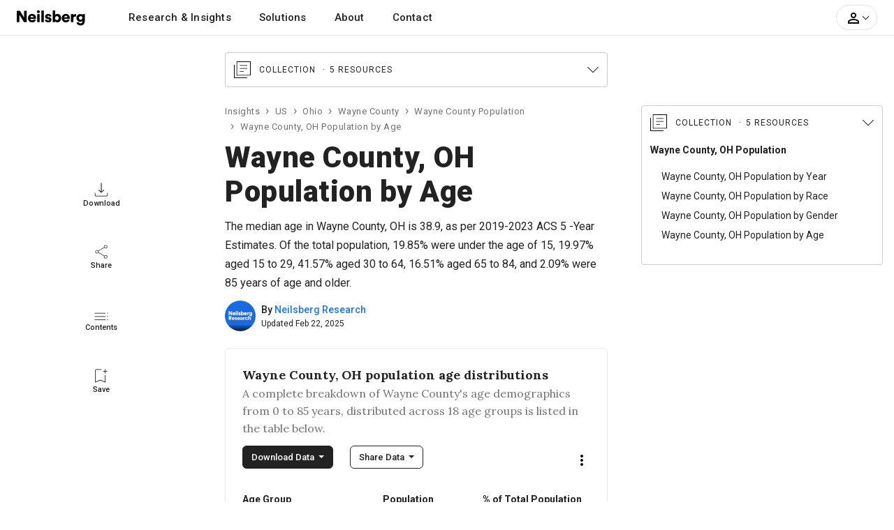

--- FILE ---
content_type: text/html; charset=UTF-8
request_url: https://www.neilsberg.com/insights/wayne-county-oh-population-by-age/
body_size: 39228
content:
<!DOCTYPE html>
<html lang="en">
<head>
    
    <!-- Google Tag Manager -->
	<script>(function(w,d,s,l,i){w[l]=w[l]||[];w[l].push({'gtm.start':
		new Date().getTime(),event:'gtm.js'});var f=d.getElementsByTagName(s)[0],
		j=d.createElement(s),dl=l!='dataLayer'?'&l='+l:'';j.async=true;j.src=
		'https://www.googletagmanager.com/gtm.js?id='+i+dl;f.parentNode.insertBefore(j,f);
	})(window,document,'script','dataLayer','GTM-M4P9DLC');</script>
	<!-- End Google Tag Manager -->
	 
	  			<script type="text/javascript" async src="//monu.delivery/site/a/d/c48297-c84b-4569-9747-72cea16c2ddd.js" data-cfasync="false"></script>
    	  	
	<!-- <script>
		(function(b,e,c,g,d,a,f){b.GoogleAnalyticsObject=d;b[d]=b[d]||function(){(b[d].q=b[d].q||[]).push(arguments)};b[d].l=1*new Date;a=e.createElement(c);f=e.getElementsByTagName(c)[0];a.async=1;a.src=g;f.parentNode.appendChild(a)})(window,document,"script","//www.google-analytics.com/analytics.js","ga");ga("create","UA-150903592-1","auto");ga("send","pageview");
	</script> -->
    
    <title>Wayne County, OH Population by Age - 2025 Update | Neilsberg</title>
<meta name="description" content="Explore Wayne County, OH population by age group. Find latest trends from Wayne County&#39;s population pyramid &amp; average age of Wayne County, OH residents.">
<link rel="canonical" href="https://www.neilsberg.com/insights/wayne-county-oh-population-by-age/"/>
<meta property="og:title" content="Wayne County, OH Population by Age - 2025 Update | Neilsberg" />
<meta property="og:description" content="Explore Wayne County, OH population by age group. Find latest trends from Wayne County&#39;s population pyramid &amp; average age of Wayne County, OH residents." />
<meta property="og:url" content="https://www.neilsberg.com/insights/wayne-county-oh-population-by-age/" />

<meta name="twitter:title" content="Wayne County, OH Population by Age - 2025 Update | Neilsberg" />
<meta name="twitter:description" content="Explore Wayne County, OH population by age group. Find latest trends from Wayne County&#39;s population pyramid &amp; average age of Wayne County, OH residents." />
<meta name="twitter:url" content="https://www.neilsberg.com/insights/wayne-county-oh-population-by-age/" />
<meta name="twitter:card" content="summary_large_image" />
<meta name="twitter:site" content="@NeilsbergGlobal" />

    <!-- <meta name="google-adsense-account" content="ca-pub-4107873813192636"> -->
    <!-- CSRF Token -->
    <meta name="csrf-token" content="oYcLScAarLhZ0YXTiBncmwI0nWiNYrhrRcDLc4q8">
    <meta charset="utf-8">
    <link rel="preload" as="image" href="https://i.neilsberg.com/brandAssets/nb-primary-wordmark.svg" type="image/svg+xml">	
    <meta name="viewport" content="width=device-width, initial-scale=1.0">		
    <link rel="icon" type="image/x-icon" href="https://www.neilsberg.com/favicon.ico"/>
	
    <link rel="preload" href="https://fonts.googleapis.com/css2?family=Roboto:wght@400;500;700;900&family=Merriweather:wght@400;700&family=Lora:wght@400..700&display=swap" as="style">
    <link rel="stylesheet" href="https://fonts.googleapis.com/css2?family=Roboto:wght@400;500;700;900&family=Merriweather:wght@400;700&family=Lora:wght@400..700&display=swap">
    
    	<link rel="stylesheet" href="https://www.neilsberg.com/frontend/css/insights.min.css">
    	<link rel="stylesheet" href="https://cdn.jsdelivr.net/npm/swiper@11/swiper-bundle.min.css" />
        <link rel="stylesheet" href="https://www.neilsberg.com/frontend/fonts/flaticon/font/flaticon.css">
    	

        
    <script type="application/ld+json" class="nb-schema-graph">{"@context": "https://schema.org","@graph": [{"@type": "FAQPage","mainEntity": [
{"@type": "Question","name": "What is the population of Wayne County, OH under 18?","acceptedAnswer": {"@type": "Answer","text": "<p>Wayne County population under the age of 18 is 28,100, as per the latest U.S. Census Bureau American Community Survey 5-Year estimates. This population is 24.10% of the total resident population of Wayne County, OH.</p>"}},
{"@type": "Question","name": "What is the aging population in Wayne County, OH?","acceptedAnswer": {"@type": "Answer","text": "<p>Wayne County population aged 65 years and above was 21,693. As per the U.S. Census Bureau American Community Survey, this population is 18.60% of the entire population.</p>"}}
]},{
  "@type": "WebPage",
  "@id": "https://www.neilsberg.com/insights/wayne-county-oh-population-by-age/",
  "url": "https://www.neilsberg.com/insights/wayne-county-oh-population-by-age/",
  "name": "Wayne County, OH Population by Age - 2025 | Neilsberg",
  "isPartOf": {
    "@id": "https://www.neilsberg.com/#website"
  },
  "datePublished": "2023-05-12T11:00:27+00:00",
  "dateModified": "$page_modified_date",
  "description": "Explore Wayne County, OH population by age group. Find latest trends from Wayne County population pyramid & average age of Wayne County, OH residents.",
  "breadcrumb": {
    "@id": "https://www.neilsberg.com/insights/wayne-county-oh-population-by-age/#breadcrumb"
  },
  "inLanguage": "en-US",
  "potentialAction": [{
    "@type": "ReadAction",
    "target": ["https://www.neilsberg.com/insights/wayne-county-oh-population-by-age/"]
  }]  , "hasPart": [ {"@type":"Dataset", "@id": "https://www.neilsberg.com/#/schema/dataset/454fabed-f122-11ef-8c1b-3860777c1fe6"} , {"@type":"Dataset", "@id": "https://www.neilsberg.com/#/schema/dataset/4bad76d0-f122-11ef-8c1b-3860777c1fe6"} , {"@type":"Dataset", "@id": "https://www.neilsberg.com/#/schema/dataset/527787a5-f122-11ef-8c1b-3860777c1fe6"} ]
},{
  "@type": "Article",
  "@id": "https://www.neilsberg.com/insights/#/schema/article/wayne-county-oh-population-by-age",
  "mainEntityOfPage": {"@id": "https://www.neilsberg.com/insights/wayne-county-oh-population-by-age/"},
  "author": {"@id": "https://www.neilsberg.com/research/#organization"},
  "headline": "Wayne County, OH Population by Age",
  "name": "Wayne County, OH Population by Age",
  "description": "The median age in Wayne County, OH is 38.9, as per American Community Survey (ACS) 2019-2023 5-Year Estimates. Of the total population, 19.85% were under the age of 15, 19.97% aged 15 to 29, 41.57% aged 30 to 64, 16.51% aged  65 to 84, and 2.09% were 85 years of age and older.",
  "articleSection": ["Wayne County, OH Population"],
  "keywords": ["Wayne County, OH population","Wayne County, OH demographic data", "Wayne County, OH population by age and gender charts", "American Community Survey data for Wayne County, OH age distribution", "Demographic analysis of Wayne County, OH by age groups", "Gender-specific age distribution in Wayne County, OH", "Wayne County, OH age pyramid visualization", "Age cohorts in Wayne County, OH with percentage breakdown", "US Census Bureau Wayne County, OH data", "Seniors population in Wayne County, OH demographics"],
  "datePublished": "2023-05-12T11:00:27+00:00",
  "dateModified": "$page_modified_date",
  "publisher": {"@id": "https://www.neilsberg.com/#organization"},
  "inLanguage": "en-US",
  "potentialAction": [{
    "@type": "ReadAction",
    "target": ["https://www.neilsberg.com/insights/wayne-county-oh-population-by-age/"]
  }],
  "copyrightYear": "2025",
  "copyrightHolder":{
    "@type": "Organization",
    "url": "https://www.neilsberg.com/research/",
    "name": "Neilsberg Research",
    "image": "https://i.neilsberg.com/media-assets/neilsberg-research-logo-web-social-media.png"

  },
  "about": [
        { "@type": "Thing",
          "name": "Wayne County, OH Population by Age"
        },
        { "@type": "Thing",
             "name": "Population",
             "sameAs": [
               "https://en.wikipedia.org/wiki/Population",
               "https://www.wikidata.org/wiki/Q2625603"
             ]
        },
        { "@type": "Thing",
             "name": "Population pyramid",
             "sameAs": [
               "https://en.wikipedia.org/wiki/Population_pyramid",
               "https://www.wikidata.org/wiki/Q329823"
             ]
        },
        { "@type": "Thing",
             "name": "Demographic statistics",
             "sameAs": [
               "https://en.wikipedia.org/wiki/Demographic_statistics",
               "https://www.wikidata.org/wiki/Q1965979"
             ]
        },
        { "@type": "Thing",
             "name": "Population ageing",
             "sameAs": [
               "https://en.wikipedia.org/wiki/Population_ageing",
               "https://www.wikidata.org/wiki/Q439112"
             ]
        },
        { "@type": "Thing",
                "name": "Age of a person",
                "sameAs": [
                  "https://www.wikidata.org/wiki/Q185836"
                ]
        },
        { "@type": "Thing",
             "name": "Wayne County, OH",
             "sameAs": [
               "https://en.wikipedia.org/wiki/Wayne_County,_Ohio",
               "https://www.wikidata.org/wiki/Q403184"
             ]
        }
  ],
  "mentions": [
        {  "@type": "Thing",
           "name": "United States Census Bureau",
           "sameAs": [
              "https://en.wikipedia.org/wiki/United_States_Census_Bureau",
              "https://www.wikidata.org/wiki/Q637413"
           ]
        },
        {  "@type": "Thing",
           "name": "American Community Survey",
           "sameAs": [
              "https://en.wikipedia.org/wiki/American_Community_Survey",
              "https://www.wikidata.org/wiki/Q463769"
           ]
        },
        {  "@type": "Thing",
           "name": "US",
           "sameAs": [
              "https://en.wikipedia.org/wiki/United_States",
              "https://www.wikidata.org/wiki/Q30"
           ]
        }
  ]
},{
  "@type": "Dataset",
  "@id": "https://www.neilsberg.com/#/schema/dataset/454fabed-f122-11ef-8c1b-3860777c1fe6",
  "name": "Wayne County, OH Age Group Population Dataset: A Complete Breakdown of Wayne County Age Demographics from 0 to 85 Years and Over, Distributed Across 18 Age Groups // 2025 Edition",
  "description": "###### About this dataset

**Context**

The dataset tabulates the Wayne County population distribution across 18 age groups. It lists the population in each age group along with the percentage population relative of the total population for Wayne County. The dataset can be utilized to understand the population distribution of Wayne County by age. For example, using this dataset, we can identify the largest age group in Wayne County.

**Key observations**

The largest age group in Wayne County, OH was for the group of age 15 to 19 years years with a population of 8,738 (7.49%), according to the ACS 2019-2023 5-Year Estimates. At the same time, the smallest age group in Wayne County, OH was the 85 years and over years with a population of 2,438 (2.09%). Source: U.S. Census Bureau American Community Survey (ACS) 2019-2023 5-Year Estimates


###### Content

When available, the data consists of estimates from the U.S. Census Bureau American Community Survey (ACS) 2019-2023 5-Year Estimates

**Age groups:**

- Under 5 years
- 5 to 9 years
- 10 to 14 years
- 15 to 19 years
- 20 to 24 years
- 25 to 29 years
- 30 to 34 years
- 35 to 39 years
- 40 to 44 years
- 45 to 49 years
- 50 to 54 years
- 55 to 59 years
- 60 to 64 years
- 65 to 69 years
- 70 to 74 years
- 75 to 79 years
- 80 to 84 years
- 85 years and over

**Variables / Data Columns**

- *Age Group:* This column displays the age group in consideration
- *Population:* The population for the specific age group in the Wayne County is shown in this column.
- *% of Total Population:* This column displays the population of each age group as a proportion of Wayne County total population. Please note that the sum of all percentages may not equal one due to rounding of values.

**Good to know**

*Margin of Error*

Data in the dataset are based on the estimates and are subject to sampling variability and thus a margin of error. Neilsberg Research recommends using caution when presening these estimates in your research.

*Custom data*

If you do need custom data for any of your research project, report or presentation, you can contact our research staff at <research@neilsberg.com> for a feasibility of a custom tabulation on a fee-for-service basis.


###### Inspiration

Neilsberg Research Team curates, analyze and publishes demographics and economic data from a variety of public and proprietary sources, each of which often includes multiple surveys and programs. The large majority of Neilsberg Research aggregated datasets and insights is made available for free download at <https://www.neilsberg.com/research/>.


###### Recommended for further research

This dataset is a part of the main dataset for Wayne County Population by Age. You can refer the same [here](https://www.neilsberg.com/research/datasets/b7bd5ae8-5460-11ee-804b-3860777c1fe6/)",
  "url": "https://www.neilsberg.com/research/datasets/454fabed-f122-11ef-8c1b-3860777c1fe6/",
  "version": 1,
  "keywords": [
  "Age distribution dataset for Wayne County, OH",
  "American Community Survey data for Wayne County, OH",
  "Percentage breakdown of age groups in Wayne County, OH",
  "US Census Bureau data for Wayne County, OH age demographics",
  "Wayne County, OH demographic analysis by age",
  "Wayne County, OH population by age groups"
  ],
  "license" : "https://creativecommons.org/licenses/by/4.0/",
  "identifier": ["https://www.neilsberg.com/research/datasets/454fabed-f122-11ef-8c1b-3860777c1fe6/"],
  "includedInDataCatalog": {
    "@type": "DataCatalog",
    "name": "Neilsberg Research Datasets",
    "url": "https://www.neilsberg.com/research/datasets/"
  },
  "isPartOf" : "https://www.neilsberg.com/research/datasets/b7bd5ae8-5460-11ee-804b-3860777c1fe6/",
  "creator": {
    "@type": "Organization",
    "@id": "https://www.neilsberg.com/research/#organization",
    "name": "Neilsberg Research"
  },
  "distribution": [{
     "@type":"DataDownload",
     "requiresSubscription": true,
     "encodingFormat":"text/csv",
     "contentUrl":"https://www.neilsberg.com/research/datasets/454fabed-f122-11ef-8c1b-3860777c1fe6/?req=download&type=csv"
    },
  {
   "@type":"DataDownload",
   "requiresSubscription": true,
   "encodingFormat":"application/json",
   "contentUrl":"https://www.neilsberg.com/research/datasets/454fabed-f122-11ef-8c1b-3860777c1fe6/?req=download&type=json"
  }
  ],
  "datePublished": "2025-02-22T19:07:39+05:30",
  "dateModified": "2025-02-22T19:07:39+05:30",
  "isAccessibleForFree": true,
  "spatialCoverage":{
   "@type":"Place",
   "name": "Wayne County, OH",
   "sameAs": [
     "https://en.wikipedia.org/wiki/Wayne_County,_Ohio",
     "https://www.wikidata.org/wiki/Q403184"
   ]},
   "publisher": {
     "@type": "Organization",
     "url": "https://www.neilsberg.com/research/",
     "name": "Neilsberg Research",
     "image": "https://i.neilsberg.com/media-assets/neilsberg-research-logo-web-social-media.png"
   },
   "provider": {
     "@type": "Organization",
     "url": "https://www.neilsberg.com/research/",
     "name": "Neilsberg Research",
     "image": "https://i.neilsberg.com/media-assets/neilsberg-research-logo-web-social-media.png"
   },
   "funder":{
     "@type": "Organization",
     "url": "https://www.neilsberg.com/research/",
     "name": "Neilsberg Research",
     "image": "https://i.neilsberg.com/media-assets/neilsberg-research-logo-web-social-media.png"
   },
  "variableMeasured": [
  {
     "@type": "PropertyValue",
     "name": "Population Under 5 Years",
     "description": "Count of individuals under 5 years in Wayne County, OH",
     "propertyID": "PopulationUnder5",
     "unitCode": "persons"
  },
  {
     "@type": "PropertyValue",
     "name": "Population Between 5 and 9 years",
     "description": "Count of individuals of age between 5 and 9 years in Wayne County, OH",
     "propertyID": "Population5_9",
     "unitCode": "persons"
  },
  {
     "@type": "PropertyValue",
     "name": "Population Between 10 and 14 years",
     "description": "Count of individuals of age between 10 and 14 years in Wayne County, OH",
     "propertyID": "Population10_14",
     "unitCode": "persons"
  },
  {
     "@type": "PropertyValue",
     "name": "Population Between 15 and 19 years",
     "description": "Count of individuals of age between 15 and 19 years in Wayne County, OH",
     "propertyID": "Population15_19",
     "unitCode": "persons"
  },
  {
     "@type": "PropertyValue",
     "name": "Population Between 20 and 24 years",
     "description": "Count of individuals of age between 20 and 24 years in Wayne County, OH",
     "propertyID": "Population20_24",
     "unitCode": "persons"
  },
  {
     "@type": "PropertyValue",
     "name": "Population Between 25 and 29 years",
     "description": "Count of individuals of age between 25 and 29 years in Wayne County, OH",
     "propertyID": "Population25_29",
     "unitCode": "persons"
  },
  {
     "@type": "PropertyValue",
     "name": "Population Between 30 and 34 years",
     "description": "Count of individuals of age between 30 and 34 years in Wayne County, OH",
     "propertyID": "Population30_34",
     "unitCode": "persons"
  },
  {
     "@type": "PropertyValue",
     "name": "Population Between 35 and 39 years",
     "description": "Count of individuals of age between 35 and 39 years in Wayne County, OH",
     "propertyID": "Population35_39",
     "unitCode": "persons"
  },
  {
     "@type": "PropertyValue",
     "name": "Population Between 40 and 44 years",
     "description": "Count of individuals of age between 40 and 44 years in Wayne County, OH",
     "propertyID": "Population40_44",
     "unitCode": "persons"
  },
  {
     "@type": "PropertyValue",
     "name": "Population Between 45 and 49 years",
     "description": "Count of individuals of age between 45 and 49 years in Wayne County, OH",
     "propertyID": "Population45_49",
     "unitCode": "persons"
  },
  {
     "@type": "PropertyValue",
     "name": "Population Between 50 and 55 years",
     "description": "Count of individuals of age between 50 and 55 years in Wayne County, OH",
     "propertyID": "Population50_55",
     "unitCode": "persons"
  },
  {
     "@type": "PropertyValue",
     "name": "Population Between 55 and 59 years",
     "description": "Count of individuals of age between 55 and 59 years in Wayne County, OH",
     "propertyID": "Population55_59",
     "unitCode": "persons"
  },
  {
     "@type": "PropertyValue",
     "name": "Population Between 60 and 64 years",
     "description": "Count of individuals of age between 60 and 64 years in Wayne County, OH",
     "propertyID": "Population60_64",
     "unitCode": "persons"
  },
  {
     "@type": "PropertyValue",
     "name": "Population Between 65 and 69 years",
     "description": "Count of individuals of age between 65 and 69 years in Wayne County, OH",
     "propertyID": "Population65_69",
     "unitCode": "persons"
  },
  {
     "@type": "PropertyValue",
     "name": "Population Between 70 and 74 years",
     "description": "Count of individuals of age between 70 and 74 years in Wayne County, OH",
     "propertyID": "Population70_74",
     "unitCode": "persons"
  },
  {
     "@type": "PropertyValue",
     "name": "Population Between 75 and 79 years",
     "description": "Count of individuals of age between 75 and 79 years in Wayne County, OH",
     "propertyID": "Population75_79",
     "unitCode": "persons"
  },
  {
     "@type": "PropertyValue",
     "name": "Population Between 80 and 84 years",
     "description": "Count of individuals of age between 80 and 84 years in Wayne County, OH",
     "propertyID": "Population80_84",
     "unitCode": "persons"
  },
  {
     "@type": "PropertyValue",
     "name": "Population over 85 years",
     "description": "Count of individuals with age over 85 years in Wayne County, OH",
     "propertyID": "PopulationOver85",
     "unitCode": "persons"
  },
  {
     "@type": "PropertyValue",
     "name": "Percent of Total Population for Age Groups",
     "description": "Age group population relative to the total population in Wayne County, OH",
     "propertyID": "PopulationOver85",
     "unitCode": "percentage"
  }
    ],
    "measurementTechnique" : "The data presented in this dataset is derived from the latest U.S. Census Bureau American Community Survey (ACS) 2019-2023 5-Year Estimates. To measure the two variables, namely (a) population and (b) population as a percentage of the total population, we initially analyzed and categorized the data for each of the age groups. For age groups we divided it into roughly a 5 year bucket for ages between 0 and 85. For over 85, we aggregated data into a single group for all ages. For further information regarding these estimates, please feel free to reach out to us via email at research@neilsberg.com.",
    "abstract":"The largest age group in Wayne County, OH was for the group of age 15 to 19 years years with a population of 8,738 (7.49%), according to the ACS 2019-2023 5-Year Estimates. At the same time, the smallest age group in Wayne County, OH was the 85 years and over years with a population of 2,438 (2.09%). Source: U.S. Census Bureau American Community Survey (ACS) 2019-2023 5-Year Estimates. For further insights, data visualization, and analysis, explore this dataset."
},{
  "@type": "Dataset",
  "@id": "https://www.neilsberg.com/#/schema/dataset/4bad76d0-f122-11ef-8c1b-3860777c1fe6",
  "name": "Wayne County, OH Age Cohorts Dataset: Children, Working Adults, and Seniors in Wayne County - Population and Percentage Analysis // 2025 Edition",
  "description": "###### About this dataset

**Context**

The dataset tabulates the Wayne County population by age cohorts (Children: Under 18 years; Working population: 18-64 years; Senior population: 65 years or more). It lists the population in each age cohort group along with its percentage relative to the total population of Wayne County. The dataset can be utilized to understand the population distribution across children, working population and senior population for dependency ratio, housing requirements, ageing, migration patterns etc.

**Key observations**

The largest age group was 18 to 64 years with a poulation of 66,825 (57.30% of the total population). Source: U.S. Census Bureau American Community Survey (ACS) 2019-2023 5-Year Estimates.


###### Content

When available, the data consists of estimates from the U.S. Census Bureau American Community Survey (ACS) 2019-2023 5-Year Estimates.

**Age cohorts:**

- Under 18 years
- 18 to 64 years
- 65 years and over

**Variables / Data Columns**

- *Age Group:* This column displays the age cohort for the Wayne County population analysis. Total expected values are 3 groups ( Children, Working Population and Senior Population).
- *Population:* The population for the age cohort in Wayne County is shown in the following column.
- *Percent of Total Population:* The population as a percent of total population of the Wayne County is shown in the following column.

**Good to know**

*Margin of Error*

Data in the dataset are based on the estimates and are subject to sampling variability and thus a margin of error. Neilsberg Research recommends using caution when presening these estimates in your research.

*Custom data*

If you do need custom data for any of your research project, report or presentation, you can contact our research staff at <research@neilsberg.com> for a feasibility of a custom tabulation on a fee-for-service basis.


###### Inspiration

Neilsberg Research Team curates, analyze and publishes demographics and economic data from a variety of public and proprietary sources, each of which often includes multiple surveys and programs. The large majority of Neilsberg Research aggregated datasets and insights is made available for free download at <https://www.neilsberg.com/research/>.


###### Recommended for further research

This dataset is a part of the main dataset for Wayne County Population by Age. You can refer the same [here](https://www.neilsberg.com/research/datasets/b7bd5ae8-5460-11ee-804b-3860777c1fe6/)",
  "url": "https://www.neilsberg.com/research/datasets/4bad76d0-f122-11ef-8c1b-3860777c1fe6/",
  "version": 1,
  "keywords": [
  "Wayne County, OH age cohort dataset: Children, Working Population, Seniors",
  "Population distribution by age cohorts in Wayne County, OH",
  "Wayne County, OH age cohorts with population percentages",
  "Population distribution in Wayne County, OH"
  ],
  "license" : "https://creativecommons.org/licenses/by/4.0/",
  "identifier": ["https://www.neilsberg.com/research/datasets/4bad76d0-f122-11ef-8c1b-3860777c1fe6/"],
  "includedInDataCatalog": {
    "@type": "DataCatalog",
    "name": "Neilsberg Research Datasets",
    "url": "https://www.neilsberg.com/research/datasets/"
  },
  "isPartOf" : "https://www.neilsberg.com/research/datasets/b7bd5ae8-5460-11ee-804b-3860777c1fe6/",
  "creator": {
    "@type": "Organization",
    "@id": "https://www.neilsberg.com/research/#organization",
    "name": "Neilsberg Research"
  },
  "distribution": [{
     "@type":"DataDownload",
     "requiresSubscription": true,
     "encodingFormat":"text/csv",
     "contentUrl":"https://www.neilsberg.com/research/datasets/4bad76d0-f122-11ef-8c1b-3860777c1fe6/?req=download&type=csv"
    },
  {
   "@type":"DataDownload",
   "requiresSubscription": true,
   "encodingFormat":"application/json",
   "contentUrl":"https://www.neilsberg.com/research/datasets/4bad76d0-f122-11ef-8c1b-3860777c1fe6/?req=download&type=json"
  }
  ],
  "datePublished": "2025-02-22T19:07:39+05:30",
  "dateModified": "2025-02-22T19:07:39+05:30",
  "isAccessibleForFree": true,
  "spatialCoverage":{
   "@type":"Place",
   "name": "Wayne County, OH",
   "sameAs": [
     "https://en.wikipedia.org/wiki/Wayne_County,_Ohio",
     "https://www.wikidata.org/wiki/Q403184"
   ]},
   "publisher": {
     "@type": "Organization",
     "url": "https://www.neilsberg.com/research/",
     "name": "Neilsberg Research",
     "image": "https://i.neilsberg.com/media-assets/neilsberg-research-logo-web-social-media.png"
   },
   "provider": {
     "@type": "Organization",
     "url": "https://www.neilsberg.com/research/",
     "name": "Neilsberg Research",
     "image": "https://i.neilsberg.com/media-assets/neilsberg-research-logo-web-social-media.png"
   },
   "funder":{
     "@type": "Organization",
     "url": "https://www.neilsberg.com/research/",
     "name": "Neilsberg Research",
     "image": "https://i.neilsberg.com/media-assets/neilsberg-research-logo-web-social-media.png"
   },
  "variableMeasured": [
  {
     "@type": "PropertyValue",
     "name": "Population Under 18 Years",
     "description": "Count of individuals with age under 18 years in Wayne County, OH",
     "propertyID": "PopulationUnder18",
     "unitCode": "persons"
  },
  {
     "@type": "PropertyValue",
     "name": "Population Between 18 and 64 Years",
     "description": "Count of individuals with age between 18 and 64 years in Wayne County, OH",
     "propertyID": "Population18_64",
     "unitCode": "persons"
  },
  {
     "@type": "PropertyValue",
     "name": "Population Over 65 Years",
     "description": "Count of individuals with age over 65 years in Wayne County, OH",
     "propertyID": "PopulationOver65",
     "unitCode": "persons"
  },
  {
     "@type": "PropertyValue",
     "name": "Percent of Total Population for Age Groups",
     "description": "Age group population relative to the total population in Wayne County, OH",
     "propertyID": "PopulationPercentAgeCohort",
     "unitCode": "percentage"
  }
    ],
    "measurementTechnique" : "The data presented in this dataset is derived from the latest U.S. Census Bureau American Community Survey (ACS) 2019-2023 5-Year Estimates. To measure the two variables, namely (a) population and (b) population as a percentage of the total population, we initially analyzed and categorized the data for each of the age cohorts. For age cohorts we divided it into three buckets Children ( Under the age of 18 years), working population ( Between 18 and 64 years) and senior population ( Over 65 years). For further information regarding these estimates, please feel free to reach out to us via email at research@neilsberg.com.",
    "abstract":"The largest age group was 18 to 64 years with a poulation of 66,825 (57.30% of the total population). Source: U.S. Census Bureau American Community Survey (ACS) 2019-2023 5-Year Estimates. For further insights, data visualization, and analysis, explore this dataset."
},{
  "@type": "Dataset",
  "@id": "https://www.neilsberg.com/#/schema/dataset/527787a5-f122-11ef-8c1b-3860777c1fe6",
  "name": "Wayne County, OH Population Pyramid Dataset: Age Groups, Male and Female Population, and Total Population for Demographics Analysis // 2025 Edition",
  "description": "###### About this dataset

**Context**

The dataset tabulates the data for the Wayne County, OH population pyramid, which represents the Wayne County population distribution across age and gender, using estimates from the U.S. Census Bureau American Community Survey (ACS) 2019-2023 5-Year Estimates. It lists the male and female population for each age group, along with the total population for those age groups. Higher numbers at the bottom of the table suggest population growth, whereas higher numbers at the top indicate declining birth rates. Furthermore, the dataset can be utilized to understand the youth dependency ratio, old-age dependency ratio, total dependency ratio, and potential support ratio.

**Key observations**

- Youth dependency ratio, which is the number of children aged 0-14 per 100 persons aged 15-64, for Wayne County, OH, is 32.2.
- Old-age dependency ratio, which is the number of persons aged 65 or over per 100 persons aged 15-64, for Wayne County, OH, is 30.2.
- Total dependency ratio for Wayne County, OH is 62.4.
- Potential support ratio, which is the number of youth (working age population) per elderly, for Wayne County, OH is 3.3.


###### Content

When available, the data consists of estimates from the U.S. Census Bureau American Community Survey (ACS) 2019-2023 5-Year Estimates.

**Age groups:**

- Under 5 years
- 5 to 9 years
- 10 to 14 years
- 15 to 19 years
- 20 to 24 years
- 25 to 29 years
- 30 to 34 years
- 35 to 39 years
- 40 to 44 years
- 45 to 49 years
- 50 to 54 years
- 55 to 59 years
- 60 to 64 years
- 65 to 69 years
- 70 to 74 years
- 75 to 79 years
- 80 to 84 years
- 85 years and over

**Variables / Data Columns**

- *Age Group:* This column displays the age group for the Wayne County population analysis. Total expected values are 18 and are define above in the age groups section.
- *Population (Male):* The male population in the Wayne County for the selected age group is shown in the following column.
- *Population (Female):* The female population in the Wayne County for the selected age group is shown in the following column.
- *Total Population:* The total population of the Wayne County for the selected age group is shown in the following column.

**Good to know**

*Margin of Error*

Data in the dataset are based on the estimates and are subject to sampling variability and thus a margin of error. Neilsberg Research recommends using caution when presening these estimates in your research.

*Custom data*

If you do need custom data for any of your research project, report or presentation, you can contact our research staff at <research@neilsberg.com> for a feasibility of a custom tabulation on a fee-for-service basis.


###### Inspiration

Neilsberg Research Team curates, analyze and publishes demographics and economic data from a variety of public and proprietary sources, each of which often includes multiple surveys and programs. The large majority of Neilsberg Research aggregated datasets and insights is made available for free download at <https://www.neilsberg.com/research/>.


###### Recommended for further research

This dataset is a part of the main dataset for Wayne County Population by Age. You can refer the same [here](https://www.neilsberg.com/research/datasets/b7bd5ae8-5460-11ee-804b-3860777c1fe6/)",
  "url": "https://www.neilsberg.com/research/datasets/4bad76d0-f122-11ef-8c1b-3860777c1fe6/",
  "version": 1,
  "keywords": [
  "Age distribution dataset for Wayne County, OH",
  "Population pyramid dataset for Wayne County, OH",
  "American Community Survey data for Wayne County, OH",
  "US Census Bureau data for Wayne County, OH age demographics",
  "Wayne County, OH demographic analysis by age and gender",
  "Wayne County, OH population by age groups"
  ],
  "license" : "https://creativecommons.org/licenses/by/4.0/",
  "identifier": ["https://www.neilsberg.com/research/datasets/527787a5-f122-11ef-8c1b-3860777c1fe6/"],
  "includedInDataCatalog": {
    "@type": "DataCatalog",
    "name": "Neilsberg Research Datasets",
    "url": "https://www.neilsberg.com/research/datasets/"
  },
  "isPartOf" : "https://www.neilsberg.com/research/datasets/b7bd5ae8-5460-11ee-804b-3860777c1fe6/",
  "creator": {
    "@type": "Organization",
    "@id": "https://www.neilsberg.com/research/#organization",
    "name": "Neilsberg Research"
  },
  "distribution": [{
     "@type":"DataDownload",
     "requiresSubscription": true,
     "encodingFormat":"text/csv",
     "contentUrl":"https://www.neilsberg.com/research/datasets/527787a5-f122-11ef-8c1b-3860777c1fe6/?req=download&type=csv"
    },
  {
   "@type":"DataDownload",
   "requiresSubscription": true,
   "encodingFormat":"application/json",
   "contentUrl":"https://www.neilsberg.com/research/datasets/527787a5-f122-11ef-8c1b-3860777c1fe6/?req=download&type=json"
  }
  ],
  "datePublished": "2025-02-22T19:07:39+05:30",
  "dateModified": "2025-02-22T19:07:39+05:30",
  "isAccessibleForFree": true,
  "spatialCoverage":{
   "@type":"Place",
   "name": "Wayne County, OH",
   "sameAs": [
     "https://en.wikipedia.org/wiki/Wayne_County,_Ohio",
     "https://www.wikidata.org/wiki/Q403184"
   ]},
   "publisher": {
     "@type": "Organization",
     "url": "https://www.neilsberg.com/research/",
     "name": "Neilsberg Research",
     "image": "https://i.neilsberg.com/media-assets/neilsberg-research-logo-web-social-media.png"
   },
   "provider": {
     "@type": "Organization",
     "url": "https://www.neilsberg.com/research/",
     "name": "Neilsberg Research",
     "image": "https://i.neilsberg.com/media-assets/neilsberg-research-logo-web-social-media.png"
   },
   "funder":{
     "@type": "Organization",
     "url": "https://www.neilsberg.com/research/",
     "name": "Neilsberg Research",
     "image": "https://i.neilsberg.com/media-assets/neilsberg-research-logo-web-social-media.png"
   },
  "variableMeasured": [
  {
     "@type": "PropertyValue",
     "name": "Male and Female Population Under 5 Years",
     "description": "Count of individuals under 5 years in Wayne County, OH",
     "propertyID": "PopulationUnder5",
     "unitCode": "persons"
  },
  {
     "@type": "PropertyValue",
     "name": "Male and Female Population Between 5 and 9 years",
     "description": "Count of individuals of age between 5 and 9 years in Wayne County, OH",
     "propertyID": "Population5_9",
     "unitCode": "persons"
  },
  {
     "@type": "PropertyValue",
     "name": "Male and Female Population Between 10 and 14 years",
     "description": "Count of individuals of age between 10 and 14 years in Wayne County, OH",
     "propertyID": "Population10_14",
     "unitCode": "persons"
  },
  {
     "@type": "PropertyValue",
     "name": "Male and Female Population Between 15 and 19 years",
     "description": "Count of individuals of age between 15 and 19 years in Wayne County, OH",
     "propertyID": "Population15_19",
     "unitCode": "persons"
  },
  {
     "@type": "PropertyValue",
     "name": "Male and Female Population Between 20 and 24 years",
     "description": "Count of individuals of age between 20 and 24 years in Wayne County, OH",
     "propertyID": "Population20_24",
     "unitCode": "persons"
  },
  {
     "@type": "PropertyValue",
     "name": "Male and Female Population Between 25 and 29 years",
     "description": "Count of individuals of age between 25 and 29 years in Wayne County, OH",
     "propertyID": "Population25_29",
     "unitCode": "persons"
  },
  {
     "@type": "PropertyValue",
     "name": "Male and Female Population Between 30 and 34 years",
     "description": "Count of individuals of age between 30 and 34 years in Wayne County, OH",
     "propertyID": "Population30_34",
     "unitCode": "persons"
  },
  {
     "@type": "PropertyValue",
     "name": "Male and Female Population Between 35 and 39 years",
     "description": "Count of individuals of age between 35 and 39 years in Wayne County, OH",
     "propertyID": "Population35_39",
     "unitCode": "persons"
  },
  {
     "@type": "PropertyValue",
     "name": "Male and Female Population Between 40 and 44 years",
     "description": "Count of individuals of age between 40 and 44 years in Wayne County, OH",
     "propertyID": "Population40_44",
     "unitCode": "persons"
  },
  {
     "@type": "PropertyValue",
     "name": "Male and Female Population Between 45 and 49 years",
     "description": "Count of individuals of age between 45 and 49 years in Wayne County, OH",
     "propertyID": "Population45_49",
     "unitCode": "persons"
  },
  {
     "@type": "PropertyValue",
     "name": "Male and Female Population Between 50 and 55 years",
     "description": "Count of individuals of age between 50 and 55 years in Wayne County, OH",
     "propertyID": "Population50_55",
     "unitCode": "persons"
  },
  {
     "@type": "PropertyValue",
     "name": "Male and Female Population Between 55 and 59 years",
     "description": "Count of individuals of age between 55 and 59 years in Wayne County, OH",
     "propertyID": "Population55_59",
     "unitCode": "persons"
  },
  {
     "@type": "PropertyValue",
     "name": "Male and Female Population Between 60 and 64 years",
     "description": "Count of individuals of age between 60 and 64 years in Wayne County, OH",
     "propertyID": "Population60_64",
     "unitCode": "persons"
  },
  {
     "@type": "PropertyValue",
     "name": "Male and Female Population Between 65 and 69 years",
     "description": "Count of individuals of age between 65 and 69 years in Wayne County, OH",
     "propertyID": "Population65_69",
     "unitCode": "persons"
  },
  {
     "@type": "PropertyValue",
     "name": "Male and Female Population Between 70 and 74 years",
     "description": "Count of individuals of age between 70 and 74 years in Wayne County, OH",
     "propertyID": "Population70_74",
     "unitCode": "persons"
  },
  {
     "@type": "PropertyValue",
     "name": "Male and Female Population Between 75 and 79 years",
     "description": "Count of individuals of age between 75 and 79 years in Wayne County, OH",
     "propertyID": "Population75_79",
     "unitCode": "persons"
  },
  {
     "@type": "PropertyValue",
     "name": "Male and Female Population Between 80 and 84 years",
     "description": "Count of individuals of age between 80 and 84 years in Wayne County, OH",
     "propertyID": "Population80_84",
     "unitCode": "persons"
  },
  {
     "@type": "PropertyValue",
     "name": "Male and Female Population over 85 years",
     "description": "Count of individuals with age over 85 years in Wayne County, OH",
     "propertyID": "PopulationOver85",
     "unitCode": "persons"
  },
  {
     "@type": "PropertyValue",
     "name": "Male and Female Total Population for Age Groups",
     "description": "Age group total population in Wayne County, OH",
     "propertyID": "TotalPopulationInAgeGroups",
     "unitCode": "persons"
  }
    ],
    "measurementTechnique" : "The data presented in this dataset is derived from the latest U.S. Census Bureau American Community Survey (ACS) 2019-2023 5-Year Estimates. To measure the three variables, namely (a) male population, (b) female population and (b) total population, we initially analyzed and categorized the data for each of the age groups. For age groups we divided it into roughly a 5 year bucket for ages between 0 and 85. For over 85, we aggregated data into a single group for all ages. For further information regarding these estimates, please feel free to reach out to us via email at research@neilsberg.com.",
    "abstract":"Youth dependency ratio, which is the number of children aged 0-14 per 100 persons aged 15-64, for Wayne County, OH, is 32.2. Old-age dependency ratio, which is the number of persons aged 65 or over per 100 persons aged 15-64, for Wayne County, OH, is 30.2. Total dependency ratio for Wayne County, OH is 62.4. Potential support ratio, which is the number of youth (working age population) per elderly, for Wayne County, OH is 3.3. For further insights, data visualization, and analysis, explore this dataset."
},{"@id": "https://www.neilsberg.com/research/#organization", "url": "https://www.neilsberg.com/research/", "logo": {"@id": "https://i.neilsberg.com/media-assets/neilsberg-research-logo-web-social-media.png", "url": "https://i.neilsberg.com/media-assets/neilsberg-research-logo-web-social-media.png", "@type": "ImageObject", "width": 640, "height": 640, "caption": "Neilsberg Research", "contentUrl": "https://i.neilsberg.com/media-assets/neilsberg-research-logo-web-social-media.png", "inLanguage": "en-US"}, "name": "Neilsberg Research", "@type": "Organization", "image": {"@id": "https://i.neilsberg.com/media-assets/neilsberg-research-logo-web-social-media.png"}, "sameAs": ["https://www.linkedin.com/showcase/neilsberg-research", "https://twitter.com/neilsbergrsrch", "https://www.instagram.com/neilsbergresearch/", "https://www.pinterest.com/neilsbergresearch/", "https://www.youtube.com/@neilsbergresearch"], "slogan": "Help businesses unlock growth through Research and actionable insights", "address": [{"@type": "PostalAddress", "postalCode": "400076", "addressRegion": "Maharashtra", "streetAddress": "Central Ave, Hiranandani Gardens, Powai", "addressCountry": "IN", "addressLocality": "Mumbai"}, {"@type": "PostalAddress", "postalCode": "302017", "addressRegion": "Rajasthan", "streetAddress": "Indraprastha A, Model Town, Malviya Nagar", "addressCountry": "IN", "addressLocality": "Jaipur"}], "founder": [{"url": "https://www.neilsberg.com/about/leadership/ashutosh-agrawal/", "name": "Ashutosh Agrawal", "@type": "Person", "sameAs": "https://www.neilsberg.com/about/leadership/ashutosh-agrawal/"}, {"url": "https://www.neilsberg.com/about/leadership/monica-agrawal/", "name": "Monica Agrawal", "@type": "Person", "sameAs": "https://www.neilsberg.com/about/leadership/monica-agrawal/"}], "description": "Neilsberg Research Team curates, analyze and publishes demographics and economic data from a variety of public and proprietary sources, each of which often includes multiple surveys and programs. Unlike other research companies, our solutions works beyond boundaries and we will be with you every step of the way, providing data and support to drive your projects to a successful execution.", "contactPoint": {"@type": "ContactPoint", "email": "research@neilsberg.com", "areaServed": ["Worldwide", "US"], "contactType": "technical support", "availableLanguage": ["EN"]}, "foundingDate": "2019-09-02", "parentOrganization": {"@id": "https://www.neilsberg.com/#organization"}},{"@id": "https://www.neilsberg.com/#website", "url": "https://www.neilsberg.com/", "name": "Neilberg", "@type": "WebSite", "publisher": {"@id": "https://www.neilsberg.com/#organization"}, "inLanguage": "en-US", "description": "Global B2B Market Research & Advisory Solutions", "copyrightHolder": {"@id": "https://www.neilsberg.com/#organization"}},{"@id": "https://www.neilsberg.com/#organization", "url": "https://www.neilsberg.com/", "logo": {"@id": "https://i.neilsberg.com/media-assets/neilsberg-logo-web-social-media.png", "url": "https://i.neilsberg.com/media-assets/neilsberg-logo-web-social-media.png", "@type": "ImageObject", "width": 640, "height": 640, "caption": "Neilsberg", "contentUrl": "https://i.neilsberg.com/media-assets/neilsberg-logo-web-social-media.png", "inLanguage": "en-US"}, "name": "Neilsberg", "@type": "Organization", "image": {"@id": "https://i.neilsberg.com/media-assets/neilsberg-logo-web-social-media.png"}, "sameAs": ["https://www.linkedin.com/company/neilsberg/", "https://twitter.com/neilsbergglobal", "https://www.instagram.com/neilsberg/", "https://www.pinterest.com/neilsbergglobal/", "https://www.youtube.com/@neilsberg"], "slogan": "Global B2B Market Research & Advisory Solutions", "address": [{"@type": "PostalAddress", "postalCode": "95054", "addressRegion": "CA", "streetAddress": "Agnew RD", "addressCountry": "US", "addressLocality": "Santa Clara"}, {"@type": "PostalAddress", "postalCode": "400076", "addressRegion": "Maharashtra", "streetAddress": "Central Ave, Hiranandani Gardens, Powai", "addressCountry": "IN", "addressLocality": "Mumbai"}, {"@type": "PostalAddress", "postalCode": "302017", "addressRegion": "Rajasthan", "streetAddress": "Indraprastha A, Model Town, Malviya Nagar", "addressCountry": "IN", "addressLocality": "Jaipur"}], "founder": [{"url": "https://www.neilsberg.com/about/leadership/ashutosh-agrawal/", "name": "Ashutosh Agrawal", "@type": "Person", "sameAs": "https://www.neilsberg.com/about/leadership/ashutosh-agrawal/"}, {"url": "https://www.neilsberg.com/about/leadership/monica-agrawal/", "name": "Monica Agrawal", "@type": "Person", "sameAs": "https://www.neilsberg.com/about/leadership/monica-agrawal/"}], "description": "The Neilsberg Research and Advisory team provides focused, executable insights. As a strategic partner, we can solve your business challenge. Experience the power of AI enabled research, insights and meaningful connections. Let us help you accelerate your business growth", "contactPoint": {"@type": "ContactPoint", "email": "connect@neilsberg.com", "areaServed": ["Worldwide", "US"], "contactType": "customer support", "availableLanguage": ["EN"]}, "foundingDate": "2019-09-02"},{"@id": "https://www.neilsberg.com/insights/wayne-county-oh-population-by-age/#breadcrumb", 
                                "@type": "BreadcrumbList", 
                                "itemListElement": [
	                            {"item": "https://www.neilsberg.com/insights/", "name": "Insights", "@type": "ListItem", "position": 1}, 
	                            {"item": "https://www.neilsberg.com/insights/topic/united-states/", "name": "US", "@type": "ListItem", "position": 2}, {"item": "https://www.neilsberg.com/insights/topic/ohio/", "name": "Ohio", "@type": "ListItem", "position":3},{"item": "https://www.neilsberg.com/insights/topic/wayne-county-oh/", "name": "Wayne County", "@type": "ListItem", "position":4},{"item": "https://www.neilsberg.com/insights/topic/wayne-county-oh-population/", "name": "Wayne County Population", "@type": "ListItem", "position":5},{"name": "Wayne County, OH Population by Age", "@type": "ListItem", "position":6}]}]} </script>

</head>
<body>

<div class="site-wrap">

    
    
    	
	    <header class="site-head">
	<nav class="main-nav navbar navbar-expand-lg navbar-light p-0">
 	<div class="container pl-0 pr-0">
	<div class="navbar-brand">
		<a class="text-black mb-0" aria-label="Neilsberg logo" href="https://www.neilsberg.com/">
        		<img height="26" width="100" alt="Neilsberg logo" title="Neilsberg logo" src="https://i.neilsberg.com/brandAssets/nb-primary-wordmark.svg">
		</a>
	</div>
  <button class="navbar-toggler" type="button" data-toggle="collapse" data-target="#main_nav"  aria-expanded="false" aria-label="Toggle navigation">
      <span class="navbar-toggler-icon"></span>
    </button>
  <div class="collapse navbar-collapse" id="main_nav">
	<ul class="navbar-nav">
		<li class="nav-item">
			<div class="nav-link dropdown-toggle" id="navbarDropdownMenuLink" data-toggle="dropdown"> Research & Insights</div> 
		       <div class="dropdown-menu mt-0" aria-labelledby="navbarDropdownMenuLink">
		    	<div class="container">
				<div class="row">
					<div class="col"> 
						<div class="pb-2"><a href="/insights/">All insights</a></div>
						<div class="nav-t">By Country</div>
						<div class="dropdown-item nav-l nav-st"><a href="/insights/topic/united-states/">United States</a></div>
						<div class="dropdown-item nav-l"><a href="/insights/topic/california/">California</a></div>
						<div class="dropdown-item nav-l"><a href="/insights/topic/texas/">Texas</a></div>
						<div class="dropdown-item nav-l"><a href="/insights/topic/florida/">Florida</a></div>
						<div class="dropdown-item nav-l"><a href="/insights/topic/new-york/">New York</a></div>
						<div class="dropdown-item nav-l"><a href="/insights/topic/pennsylvania/">Pennsylvania</a></div>
						<div class="dropdown-item nav-l"><a href="/insights/topic/illinois/">Illinois</a></div>
						<div class="dropdown-item nav-l"><a href="/insights/topic/ohio/">Ohio</a></div>
						<div class="dropdown-item nav-l"><a href="/insights/topic/georgia/">Georgia</a></div>
						<div class="dropdown-item nav-l"><a href="/insights/topic/north-carolina/">North Carolina</a></div>
						<div class="dropdown-item nav-l"><a href="/insights/topic/michigan/">Michigan</a></div>
						<div class="dropdown-item nav-l"><a href="/insights/topic/united-states/">View all states</a></div>
					</div>
				</div> 
			 </div> 
			</div> 
		</li>
		<li class="nav-item">
			<a class="nav-link" href="https://www.neilsberg.com/services/"> Solutions </a>
		</li>
		<li class="nav-item"> <a class="nav-link" href="https://www.neilsberg.com/about/"> About</a></li>
		<li class="nav-item"><a class="nav-link" href="https://www.neilsberg.com/contact/">Contact</a></li>
	</ul>

	<ul class="navbar-nav ml-auto mr-4 align-items-center">
                    <li class="nav-item myacct cursor-pointer">
			<a class="dropdown-toggle" id="dropdownMenuButton" data-toggle="dropdown" aria-haspopup="true" aria-expanded="false">
				<svg height="24px" viewBox="0 0 24 24" width="24px" focusable="false" class="gryfl"><path d="M0 0h24v24H0V0z" fill="none"/><path d="M12 5.9c1.16 0 2.1.94 2.1 2.1s-.94 2.1-2.1 2.1S9.9 9.16 9.9 8s.94-2.1 2.1-2.1m0 9c2.97 0 6.1 1.46 6.1 2.1v1.1H5.9V17c0-.64 3.13-2.1 6.1-2.1M12 4C9.79 4 8 5.79 8 8s1.79 4 4 4 4-1.79 4-4-1.79-4-4-4zm0 9c-2.67 0-8 1.34-8 4v3h16v-3c0-2.66-5.33-4-8-4z"/></svg><span class="arrow active down"></span>
				<!-- <img src="https://i.neilsberg.com/account-person-outline.svg"><span class="arrow active down"></span>-->
			</a>	
			<div class="dropdown-menu pt-2 pb-2 mt-0" aria-labelledby="dropdownMenuButton">	
			                            	<div class="opt pt-2 pb-2 fw-5"><a class="pl-3" href="https://www.neilsberg.com/s/list-your-business/?ref=tnv&cta=sup">Sign Up</a></div>
                        	<div class="opt pt-2 pb-2"><a class="pl-3" href="https://www.neilsberg.com/login/">Log In</a></div> 
				<div class="opt pt-3 pb-2 bdrt-grey"><a class="pl-3" href="https://www.neilsberg.com/s/list-your-business/?ref=tnv&cta=lyb">List your business</a></div>	
				<div class="opt pt-2 pb-2"><a class="pl-3" href="mailto:get-listed@neilsberg.com?Subject=List%20my%20software">List your software</a></div>	
				<div class="opt pt-2 pb-2"><a class="pl-3" href="https://www.neilsberg.com/contact/">Help</a></div> 	
                    					
		                           <!-- <li class="nav-item ml-xl-3 login"><a class="nav-link" href="https://www.neilsberg.com/login/"><span class="pl-xl-4"></span>Log In</a></li> -->
                        
                                    <!-- <li class="nav-item cta">
                                                    <a href="https://www.neilsberg.com/user/items/create"><button class="btn btn-primary">Get Connected</button></a>
                                         </li> -->
		</div> 
		</li>
	</ul>
  </div> 
 </div>
</nav>
</header>
    	
    
    <main>
<article>
<div class="insights grid">
	<div class="l-section">
		<div class="wrapper">	
		<div class="top" style="height: 64px;"></div>
		<div class="lnav pb-5">
			<div class="item d-flex flex-column justify-content-center align-items-center">
				<span><svg width="20px" height="20px" viewBox="0 0 24 24" focusable="false" class="gryfl">
					<path d="M12,17.397l-5.106-5.065l0.748-0.706l3.861,3.861V0.5h0.996v14.987l3.861-3.861l0.747,0.706L12,17.397z
					 M3.199,23.5c-0.664,0-1.218-0.221-1.661-0.665c-0.443-0.443-0.665-0.996-0.665-1.66v-3.861H1.87v3.861
					c0,0.331,0.139,0.637,0.416,0.913s0.581,0.416,0.914,0.416h17.602c0.332,0,0.638-0.14,0.914-0.416s0.415-0.582,0.415-0.913v-3.861
					h0.996v3.861c0,0.664-0.221,1.217-0.664,1.66c-0.443,0.444-0.996,0.665-1.661,0.665H3.199z"/>
					</svg></span>
				<span class="txt">Download</span>
			</div>
			<div class="item d-flex flex-column justify-content-center align-items-center">
				<span>
				<svg width="20px" height="20px" viewBox="0 0 24 24" focusable="false" class="gryfl">
					<path d="M19.411,23.5c-0.779,0-1.446-0.276-1.999-0.83c-0.554-0.554-0.831-1.23-0.831-2.029
					c0-0.164,0.016-0.344,0.047-0.539c0.03-0.194,0.077-0.373,0.138-0.537l-9.9-5.873c-0.287,0.369-0.631,0.656-1.03,0.86
					c-0.4,0.206-0.815,0.308-1.246,0.308c-0.8,0-1.476-0.276-2.03-0.83C2.006,13.476,1.729,12.8,1.729,12s0.277-1.476,0.83-2.029
					C3.113,9.417,3.79,9.14,4.589,9.14c0.451,0,0.872,0.098,1.261,0.292c0.389,0.195,0.728,0.477,1.015,0.846l9.9-5.843
					c-0.061-0.164-0.107-0.343-0.138-0.538c-0.031-0.195-0.047-0.374-0.047-0.538c0-0.8,0.277-1.476,0.831-2.03
					c0.553-0.553,1.22-0.83,1.999-0.83c0.799,0,1.476,0.277,2.029,0.83c0.554,0.554,0.83,1.23,0.83,2.03c0,0.799-0.276,1.471-0.83,2.014
					s-1.23,0.815-2.029,0.815c-0.451,0-0.872-0.092-1.262-0.277c-0.389-0.185-0.727-0.461-1.015-0.83l-9.901,5.842
					c0.062,0.164,0.107,0.343,0.138,0.538C7.403,11.657,7.418,11.836,7.418,12s-0.015,0.343-0.046,0.538
					c-0.031,0.195-0.076,0.375-0.138,0.539l9.901,5.812c0.288-0.328,0.626-0.589,1.015-0.783c0.39-0.195,0.811-0.293,1.262-0.293
					c0.799,0,1.476,0.271,2.029,0.814s0.83,1.215,0.83,2.015c0,0.799-0.276,1.476-0.83,2.029S20.21,23.5,19.411,23.5z M19.411,5.45
					c0.595,0,1.096-0.205,1.506-0.615s0.615-0.902,0.615-1.476c0-0.595-0.21-1.098-0.63-1.507c-0.421-0.41-0.918-0.615-1.491-0.615
					c-0.574,0-1.066,0.21-1.477,0.63c-0.41,0.42-0.615,0.917-0.615,1.492c0,0.574,0.205,1.065,0.615,1.476S18.837,5.45,19.411,5.45z
					 M4.589,14.122c0.574,0,1.066-0.211,1.476-0.63C6.476,13.071,6.681,12.574,6.681,12c0-0.574-0.205-1.071-0.616-1.492
					c-0.41-0.42-0.902-0.63-1.476-0.63c-0.594,0-1.097,0.21-1.506,0.63C2.672,10.929,2.467,11.426,2.467,12
					c0,0.574,0.21,1.071,0.631,1.492C3.519,13.911,4.016,14.122,4.589,14.122z M19.411,22.762c0.595,0,1.096-0.209,1.506-0.63
					c0.41-0.42,0.615-0.917,0.615-1.491s-0.21-1.066-0.63-1.477c-0.421-0.41-0.918-0.614-1.491-0.614c-0.574,0-1.066,0.204-1.477,0.614
					s-0.615,0.902-0.615,1.477c0,0.595,0.205,1.098,0.615,1.507S18.837,22.762,19.411,22.762z M19.411,3.36L19.411,3.36L19.411,3.36
					L19.411,3.36L19.411,3.36L19.411,3.36L19.411,3.36L19.411,3.36L19.411,3.36z M4.589,12L4.589,12L4.589,12L4.589,12L4.589,12
					L4.589,12L4.589,12L4.589,12L4.589,12z M19.411,20.641L19.411,20.641L19.411,20.641L19.411,20.641L19.411,20.641L19.411,20.641
					L19.411,20.641L19.411,20.641L19.411,20.641z"/>
				</svg>
				</span>
				<span class="txt">Share</span>
			</div>
			<div class="item d-flex flex-column justify-content-center align-items-center">
				<span>
					<svg width="20px" height="20px" viewBox="0 0 24 24" focusable="false" class="gryfl">
					<path d="M0.5,11.253v-0.849h18.612v0.849H0.5z M0.5,16.985v-0.85h18.612v0.85H0.5z M0.5,22.718v-0.85h18.612v0.85
					H0.5z M22.792,23c-0.188,0-0.354-0.064-0.495-0.194c-0.142-0.13-0.213-0.301-0.213-0.513c0-0.189,0.065-0.354,0.194-0.495
					c0.13-0.142,0.301-0.213,0.514-0.213c0.188,0,0.354,0.065,0.496,0.195c0.142,0.129,0.212,0.3,0.212,0.513
					c0,0.188-0.065,0.354-0.195,0.495S23.004,23,22.792,23z M22.792,11.536c-0.188,0-0.354-0.064-0.495-0.194
					c-0.142-0.13-0.213-0.301-0.213-0.513c0-0.189,0.065-0.354,0.194-0.495c0.13-0.142,0.301-0.212,0.514-0.212
					c0.188,0,0.354,0.064,0.496,0.194c0.142,0.13,0.212,0.301,0.212,0.513c0,0.188-0.065,0.354-0.195,0.495
					C23.175,11.465,23.004,11.536,22.792,11.536z M22.792,17.268c-0.188,0-0.354-0.064-0.495-0.194c-0.142-0.13-0.213-0.3-0.213-0.513
					c0-0.188,0.065-0.354,0.194-0.495c0.13-0.142,0.301-0.212,0.514-0.212c0.188,0,0.354,0.064,0.496,0.194
					c0.142,0.13,0.212,0.3,0.212,0.513c0,0.188-0.065,0.354-0.195,0.495S23.004,17.268,22.792,17.268z"/>
					</svg>
				</span>
				<span class="txt">Contents</span>
			</div>
			<div class="item d-flex flex-column justify-content-center align-items-center">
				<span>
					<svg width="20px" height="20px" viewBox="0 0 24 24" focusable="false" class="gryfl">
						<path d="M1.531,23.5V2.679c0-0.623,0.208-1.142,0.623-1.556C2.569,0.708,3.088,0.5,3.71,0.5h8.484
						c0,0.182,0,0.337,0,0.467c0,0.13,0,0.285,0,0.467H3.71c-0.312,0-0.597,0.13-0.856,0.389S2.465,2.368,2.465,2.679v19.342l7.939-3.386
						l7.938,3.386V10.774c0.183,0,0.338,0,0.467,0c0.13,0,0.285,0,0.468,0V23.5l-8.873-3.813L1.531,23.5z M2.465,1.434
						c0,0,0.13,0,0.389,0s0.544,0,0.856,0h8.484l0,0l0,0l0,0l0,0h-1.791H2.465z M18.343,7.816v-3.19h-3.19V3.691h3.19V0.5h0.935v3.191
						h3.192v0.934h-3.192v3.19H18.343z"/>
					</svg>
				</span>
				<span class="txt">Save</span>
			</div>
		</div>
		<div class="bottom" style="height: 64px;"></div>
		</div>	
	</div>
	<div class="m-section">
	
	<div class="post pb-5">
	<div class="wrapper">
	<div class="top-section">
		<div class="content">
							<div class="coll mt-0">
					<div class="title d-flex flex-direction-row justify-content-between align-items-center" data-toggle="collapse" data-target="#sp-tmain">
						<span>
							<span>
								<svg width="24px" height="24px" viewBox="0 0 24 24" focusable="false" class="gryfl">
								<path d="M8.608,10.583h10.435V9.689H8.608V10.583z M8.608,14.832h5.404v-0.895H8.608V14.832z M8.608,6.335h10.435
									V5.441H8.608V6.335z M3.727,20.273V0H24v20.273H3.727z M4.621,19.379h18.484V0.895H4.621V19.379z M0,24V4.919h0.895v18.186h18.187
									V24H0z M4.621,19.379V0.895V19.379z"/>
								</svg>
							</span>
							<span class="pl-2 fsz-1">Collection <span class="cnt">5 Resources </span></span>
						</span>
					</div>
					<div id="sp-tmain" class="sp collapse pt-2">
						<div class="fsz-7 pb-2 pt-2 font-weight-bold"><a href="https://www.neilsberg.com/insights/topic/wayne-county-oh-population/">Wayne County, OH Population</a></div>
						<ul class="list-unstyled">
													<li class="fsz-7"><a href="https://www.neilsberg.com/insights/wayne-county-oh-population-by-year/">Wayne County, OH Population by Year</a></li>
													<li class="fsz-7"><a href="https://www.neilsberg.com/insights/wayne-county-oh-population-by-race/">Wayne County, OH Population by Race</a></li>
													<li class="fsz-7"><a href="https://www.neilsberg.com/insights/wayne-county-oh-population-by-gender/">Wayne County, OH Population by Gender</a></li>
													<li class="fsz-7"><a href="https://www.neilsberg.com/insights/wayne-county-oh-population-by-age/">Wayne County, OH Population by Age</a></li>
												</ul>
					</div>
				</div>
						<nav>
				<ol class="breadcrumb">
					<li class="breadcrumb-item"><a href="https://www.neilsberg.com/insights/">Insights</a></li>
					<li class="breadcrumb-item"><a href="https://www.neilsberg.com/insights/topic/united-states/">US</a></li>
																	<li class="breadcrumb-item"><a href="https://www.neilsberg.com/insights/topic/ohio/">Ohio</a></li>
																							<li class="breadcrumb-item"><a href="https://www.neilsberg.com/insights/topic/wayne-county-oh/">Wayne County</a></li>
																							<li class="breadcrumb-item"><a href="https://www.neilsberg.com/insights/topic/wayne-county-oh-population/">Wayne County Population</a></li>
																								<li class="breadcrumb-item">Wayne County, OH Population by Age</li>
															</ol>
			</nav>
					<h1>Wayne County, OH Population by Age</h1>
					<div class="p-smry fsz-2 pt-1 pb-2">The median age in Wayne County, OH is 38.9, as per 2019-2023 ACS 5 -Year Estimates. Of the total population, 19.85% were under the age of 15, 19.97% aged 15 to 29, 41.57% aged 30 to 64, 16.51% aged 65 to 84, and 2.09% were 85 years of age and older.
		</div>
		<div class="d-flex mb-4 fsz-7 align-items-center">
			<div class="mr-2"><img src="https://i.neilsberg.com/brandAssets/nb-research-avatar.png" style="border-radius:100px;" alt="Neilsberg Research Avatar" width="44px" height="44px"></div>
		<div class="d-flex flex-column ln-1">
			<div class="fw-5">By <span><a class="nb-blue" href="https://www.neilsberg.com/author/neilsberg-research/">Neilsberg Research</a></span></div>
			<div class="fsz-1"> Updated Feb 22, 2025</div>
		</div>
		</div>
	</div>
    </div>

    <div class="site-section">
                <div class="mcontent">
			<div class="wrapper">
                        <div class="row post-body mb-3">
			    <div class="col-12">
				<div class="wrapper">
					<div class="dviz tbl expandible-v1">
					<div class="dviz-wrapper wrap border-0 pt-0 pb-4">
						<p class="title">Wayne County, OH  population age distributions</p>
						<p class="desc">A complete breakdown of Wayne County&#39;s age demographics from 0 to 85 years, distributed across 18 age groups is listed in the table below.</p>
						<div id="454fabed-f122-11ef-8c1b-3860777c1fe6" class="tlbwdg">
		<div class="toolbar d-flex flex-direction-row">
		<div class="tl">
			<div class="dropdown">
  				<button class="btn-dark dropdown-toggle" type="button" id="dropdownMenuButton" data-toggle="dropdown">
 				   Download Data
  				</button>
  				<div class="dropdown-menu">
				    <a class="dropdown-item d-flex flex-direction-row align-items-center" data-toggle="modal" data-target="#download-asset" data-aid="454fabed-f122-11ef-8c1b-3860777c1fe6" data-atype="csv" href="#">
                       			<svg width="20px" height="20px" viewBox="0 0 24 24" focusable="false" class="gryfl">
                                	<path d="M12,17.397l-5.106-5.065l0.748-0.706l3.861,3.861V0.5h0.996v14.987l3.861-3.861l0.747,0.706L12,17.397z
                                         M3.199,23.5c-0.664,0-1.218-0.221-1.661-0.665c-0.443-0.443-0.665-0.996-0.665-1.66v-3.861H1.87v3.861
                                         c0,0.331,0.139,0.637,0.416,0.913s0.581,0.416,0.914,0.416h17.602c0.332,0,0.638-0.14,0.914-0.416s0.415-0.582,0.415-0.913v-3.861
                                         h0.996v3.861c0,0.664-0.221,1.217-0.664,1.66c-0.443,0.444-0.996,0.665-1.661,0.665H3.199z"/>
				 	</svg>
					<span>CSV</span>
				    </a>
				    <a class="dropdown-item d-flex flex-direction-row align-items-center" data-toggle="modal" data-target="#download-asset" data-aid="454fabed-f122-11ef-8c1b-3860777c1fe6" data-atype="json" href="#">
                       			<svg width="20px" height="20px" viewBox="0 0 24 24" focusable="false" class="gryfl">
                                	<path d="M12,17.397l-5.106-5.065l0.748-0.706l3.861,3.861V0.5h0.996v14.987l3.861-3.861l0.747,0.706L12,17.397z
                                         M3.199,23.5c-0.664,0-1.218-0.221-1.661-0.665c-0.443-0.443-0.665-0.996-0.665-1.66v-3.861H1.87v3.861
                                         c0,0.331,0.139,0.637,0.416,0.913s0.581,0.416,0.914,0.416h17.602c0.332,0,0.638-0.14,0.914-0.416s0.415-0.582,0.415-0.913v-3.861
                                         h0.996v3.861c0,0.664-0.221,1.217-0.664,1.66c-0.443,0.444-0.996,0.665-1.661,0.665H3.199z"/>
				 	</svg>
					<span>Json</span>
				   </a>
				    <a class="dropdown-item d-flex flex-direction-row align-items-center" data-toggle="modal" data-target="#download-asset" data-aid="454fabed-f122-11ef-8c1b-3860777c1fe6" data-atype="pdf" href="#">
                       			<svg width="20px" height="20px" viewBox="0 0 24 24" focusable="false" class="gryfl">
                                	<path d="M12,17.397l-5.106-5.065l0.748-0.706l3.861,3.861V0.5h0.996v14.987l3.861-3.861l0.747,0.706L12,17.397z
                                         M3.199,23.5c-0.664,0-1.218-0.221-1.661-0.665c-0.443-0.443-0.665-0.996-0.665-1.66v-3.861H1.87v3.861
                                         c0,0.331,0.139,0.637,0.416,0.913s0.581,0.416,0.914,0.416h17.602c0.332,0,0.638-0.14,0.914-0.416s0.415-0.582,0.415-0.913v-3.861
                                         h0.996v3.861c0,0.664-0.221,1.217-0.664,1.66c-0.443,0.444-0.996,0.665-1.661,0.665H3.199z"/>
				 	</svg>
					<span>PDF</span>
				   </a>
				</div>
			</div>
               	</div>
                <div class="tl">
			<div class="dropdown">
  				<button class="btn-outline-dark dropdown-toggle" type="button" id="dropdownMenuButton" data-toggle="dropdown">
 				   Share Data
  				</button>
  				<div class="dropdown-menu">
				    <a class="dropdown-item btn-facebook" href="#" data-social="facebook">
					<svg height="16px" width="16px" viewBox="0 0 18 18" focusable="false" class="gryfl">
                                                <path d="M11 7h3v3h-3v7H8v-7H5V7h3V5.745c0-1.189.374-2.691 1.118-3.512C9.862 1.41 10.791 1 11.904 1H14v3h-2.1c-.498 0-.9.402-.9.899V7z"></path>
					</svg>	
					<span>Share via Facebook</span>	
				   </a>
				    <a class="dropdown-item btn-twitter" href="#" data-social="twitter">
					<svg height="16px" width="16px" viewBox="0 0 18 18" focusable="false" class="gryfl">
						<path d="M6.02 15.01c6.042 0 9.345-5.007 9.345-9.345 0-.144 0-.287-.007-.423A6.728 6.728 0 0017 3.54a6.666 6.666 0 01-1.887.518 3.283 3.283 0 001.444-1.819 6.652 6.652 0 01-2.084.797 3.285 3.285 0 00-5.592 2.997A9.318 9.318 0 012.11 2.6a3.295 3.295 0 00-.443 1.649 3.27 3.27 0 001.464 2.731 3.226 3.226 0 01-1.485-.409v.041a3.288 3.288 0 002.636 3.222 3.274 3.274 0 01-1.485.055 3.28 3.28 0 003.065 2.281A6.602 6.602 0 011 13.525a9.15 9.15 0 005.02 1.485z"></path>
					</svg>
					<span>Share via Twitter</span>
				    </a>
				    <a class="dropdown-item btn-linkedin" href="#" data-social="linkedin">
					<svg height="16px" width="16px" viewBox="0 0 24 24" focusable="false" class="gryfl">
						<path d="m1.4 8.04h4.55v14.3h-4.55zm16.15-.36c-2.21 0-3.7 1.19-4.31 2.31h-.06v-1.95h-4.37v14.3h4.55v-7.07c0-1.87.36-3.67 2.73-3.67 2.33 0 2.37 2.13 2.37 3.79v6.95h4.54v-7.84c0-3.85-.85-6.81-5.46-6.81zm-13.9-6.68c-1.46 0-2.65 1.16-2.65 2.58s1.18 2.58 2.65 2.58c1.46 0 2.65-1.16 2.65-2.58s-1.19-2.58-2.65-2.58z"></path>
					</svg>
					<span>Share via LinkedIn</span>
				    </a>
				</div>
			</div>
              </div>
	     <div class="tl ml-auto mr-0 align-self-end grybghover">
					<div class="dropleft">
  						<a class="dropdown-toggle" id="dropdownMenuLink" data-toggle="dropdown">
							<svg class="mr-0" height="24px" viewBox="0 0 24 24" width="24px" fill="gryfl">
								<path d="M0 0h24v24H0V0z" fill="none"/>
								<path d="M12 8c1.1 0 2-.9 2-2s-.9-2-2-2-2 .9-2 2 .9 2 2 2zm0 2c-1.1 0-2 .9-2 2s.9 2 2 2 2-.9 2-2-.9-2-2-2zm0 6c-1.1 0-2 .9-2 2s.9 2 2 2 2-.9 2-2-.9-2-2-2z"/>
							</svg>
  						</a>
  						<div class="dropdown-menu">
						    <a class="dropdown-item" href="mailto:research@neilsberg.com?subject=Notification%20request%20on%20data%20update">
							<span><svg width="18px" height="18px" viewBox="0 -960 960 960" focusable="false" class="gryfl">
								<path d="M160-200v-60h80v-304q0-84 49.5-150.5T420-798v-22q0-25 17.5-42.5T480-880q25 0 42.5 17.5T540-820v22q81 17 130.5 83.5T720-564v304h80v60H160Zm320-302Zm0 422q-33 0-56.5-23.5T400-160h160q0 33-23.5 56.5T480-80ZM300-260h360v-304q0-75-52.5-127.5T480-744q-75 0-127.5 52.5T300-564v304Z"/>
                                			 </svg></span>
							Get notified when this data updates</a>

						    <a class="dropdown-item" href="mailto:research@neilsberg.com?subject=Request%20for%20custom%20graph">
							<span><svg width="18px" height="18px" viewBox="0 -960 960 960" focusable="false" class="gryfl">
                    					<path d="M450-240h60v-40h60q12.75 0 21.375-8.625T600-310v-130q0-12.75-8.625-21.375T570-470H420v-70h180v-60h-90v-40h-60v40h-60q-12.75 0-21.375 8.625T360-570v130q0 12.75 8.625 21.375T390-410h150v70H360v60h90v40ZM220-80q-24 0-42-18t-18-42v-680q0-24 18-42t42-18h341l239 239v501q0 24-18 42t-42 18H220Zm0-60h520v-474L534-820H220v680Zm0 0v-680 680Z"/>	
                              				   </svg></span>
							Request custom graph/chart</a>
						     <a class="dropdown-item" href="mailto:research@neilsberg.com?subject=Customize%20data">
							<span><svg width="18px" height="18px" viewBox="0 -960 960 960" focusable="false" class="gryfl">
								<path d="M284-277h60v-275h-60v275Zm166 0h60v-406h-60v406Zm166 0h60v-148h-60v148ZM180-120q-24 0-42-18t-18-42v-600q0-24 18-42t42-18h600q24 0 42 18t18 42v600q0 24-18 42t-42 18H180Zm0-60h600v-600H180v600Zm0-600v600-600Z"/>	
		                            		 </svg></span>
							Customize data request</a>
						</div>
					</div>
               </div>
</div>
	</div>
	<div class="rd_table_wrapper">
	<table class="rd_table">
	<thead>
	<tr>
							<th>Age Group</th>
							<th>Population</th>
							<th>% of Total Population</th>
				</tr>
	</thead>
	<tbody>
							<tr>
									<td>Under 5 years</td>
									<td>7,283</td>
									<td>6.25%</td>
								</tr>
							<tr>
									<td>5 to 9 years</td>
									<td>7,903</td>
									<td>6.78%</td>
								</tr>
							<tr>
									<td>10 to 14 years</td>
									<td>7,950</td>
									<td>6.82%</td>
								</tr>
							<tr>
									<td>15 to 19 years</td>
									<td>8,738</td>
									<td>7.49%</td>
								</tr>
							<tr>
									<td>20 to 24 years</td>
									<td>7,909</td>
									<td>6.78%</td>
								</tr>
							<tr>
									<td>25 to 29 years</td>
									<td>6,648</td>
									<td>5.7%</td>
								</tr>
							<tr>
									<td>30 to 34 years</td>
									<td>6,799</td>
									<td>5.83%</td>
								</tr>
							<tr>
									<td>35 to 39 years</td>
									<td>6,393</td>
									<td>5.48%</td>
								</tr>
							<tr>
									<td>40 to 44 years</td>
									<td>6,777</td>
									<td>5.81%</td>
								</tr>
							<tr>
									<td>45 to 49 years</td>
									<td>6,360</td>
									<td>5.45%</td>
								</tr>
							<tr>
									<td>50 to 54 years</td>
									<td>6,833</td>
									<td>5.86%</td>
								</tr>
							<tr>
									<td>55 to 59 years</td>
									<td>7,609</td>
									<td>6.52%</td>
								</tr>
							<tr>
									<td>60 to 64 years</td>
									<td>7,723</td>
									<td>6.62%</td>
								</tr>
							<tr>
									<td>65 to 69 years</td>
									<td>6,540</td>
									<td>5.61%</td>
								</tr>
							<tr>
									<td>70 to 74 years</td>
									<td>6,277</td>
									<td>5.38%</td>
								</tr>
							<tr>
									<td>75 to 79 years</td>
									<td>3,713</td>
									<td>3.18%</td>
								</tr>
							<tr>
									<td>80 to 84 years</td>
									<td>2,725</td>
									<td>2.34%</td>
								</tr>
							<tr>
									<td>85 years and over</td>
									<td>2,438</td>
									<td>2.09%</td>
								</tr>
				</tbody>
	</table>
	</div>

					</div>
					<button class="expand-btn"><span class="label show-more-viz">Show more</span>
					</button>
                			<button class="collapse-btn" style="display:none;"><span class="label show-less-viz">Show less</span>
					</button>
					</div>
						
						<div class="card nvblock prblock mt-4">
		<div class="card-header pl-0">
			<div>
				<span class="pr-tag hgl_1">PREMIUM</span>
				<div class="title fw-7">Demographic Solutions for Every Need</div>
				<div class="desc">Select your area of interest to discover how our data can empower your decisions.</div>
			</div>
		</div>
		 <div class="card-body p-0 fsz-2">
				<div class="nblist no-title">
					<div class="nb-item-wrapper c2-r1">
						 <ul class="nav nav-pills p-0" id="myTab" role="tablist" style="margin-right: -24px;">
							<li class="nav-item" role="presentation">
								<a class="nav-link active" id="mktr-tab" data-toggle="tab" data-target="#mktr" role="tab" aria-controls="mktr" aria-selected="true">Market Research</a>
							</li>
							<li class="nav-item">
								<a class="nav-link" id="rest-tab" data-toggle="tab" data-target="#rest" role="tab" aria-controls="rest" aria-selected="false">Real Estate</a>
							</li>
							<li class="nav-item">
									<a class="nav-link" id="buso-tab" data-toggle="tab" data-target="#buso" role="tab" aria-controls="buso" aria-selected="false">Business Owners</a>
							</li>
							<li class="nav-item">
								<a class="nav-link" id="acdr-tab" data-toggle="tab" data-target="#acdr" role="tab" aria-controls="acdr" aria-selected="false">Academic Research</a>
							</li>
							<li class="nav-item">
								<a class="nav-link" id="ngos-tab" data-toggle="tab" data-target="#ngos" role="tab" aria-controls="ngos" aria-selected="false">NGOs</a>
							</li>
						</ul>
						 <div class="tab-content pt-3 pb-3" id="myTabContent">
                           	<div class="tab-pane active" id="mktr" role="tabpanel" aria-labelledby="mktr-tab">
								<div class="opt pb-3" style="border-bottom: 1px solid #e8eaed;">
									<div class="head">Consumer Demographics</div> 
									<span class="desc" style="-webkit-line-clamp: 3; -webkit-box-orient: vertical; overflow: hidden; display: -webkit-box;">Understand your target market better with customized consumer demographic reports.</span>
									<div><a style="font-family: 'Roboto'; font-size: 14px;color: #1D75e7!important;" href="https://www.neilsberg.com/o/custom-request/?ref=mktr-cd">Get your custom consumer report now
										<svg width="0.625rem" viewBox="0 0 10 10" fill="none" xmlns="http://www.w3.org/2000/svg"><path d="M1 9L9 1M9 1H2.5M9 1V7.22222" stroke="#1D75E7" stroke-width="1.25" stroke-linecap="round" stroke-linejoin="round"></path></svg>
									</a></div>
								</div>
								<div class="opt pt-3 pb-3" style="border-bottom: 1px solid #e8eaed;">
									<div class="head">Market Segmentation</div> 
									<span class="desc"  style="-webkit-line-clamp: 3; -webkit-box-orient: vertical; overflow: hidden; display: -webkit-box;">Identify and segment your target markets effectively with detailed demographic data.</span>
									<div><a style="font-family: 'Roboto'; font-size: 14px;color: #1D75e7!important;" href="https://www.neilsberg.com/o/custom-request/?ref=mktr-ms">Request a market segmentation analysis
										<svg width="0.625rem" viewBox="0 0 10 10" fill="none" xmlns="http://www.w3.org/2000/svg"><path d="M1 9L9 1M9 1H2.5M9 1V7.22222" stroke="#1D75E7" stroke-width="1.25" stroke-linecap="round" stroke-linejoin="round"></path></svg>
									</a></div>
								</div>
								<div class="opt pt-3 pb-3" style="border-bottom: 1px solid #e8eaed">
									<div class="head">Competitor Analysis</div> 
									<span class="desc"  style="-webkit-line-clamp: 3; -webkit-box-orient: vertical; overflow: hidden; display: -webkit-box;">Gain insights into competitor regions with our comprehensive demographic analysis.</span>
									<div><a style="font-family: 'Roboto'; font-size: 14px;color: #1D75e7!important;" href="https://www.neilsberg.com/o/custom-request/?ref=mktr-ca">Explore competitor insights today
										<svg width="0.625rem" viewBox="0 0 10 10" fill="none" xmlns="http://www.w3.org/2000/svg"><path d="M1 9L9 1M9 1H2.5M9 1V7.22222" stroke="#1D75E7" stroke-width="1.25" stroke-linecap="round" stroke-linejoin="round"></path></svg>
									</a></div>
								</div>
								<div class="opt pt-3 pb-3">
									<div class="head">Trend Forecasting</div> 
									<span class="desc" style="-webkit-line-clamp: 3; -webkit-box-orient: vertical; overflow: hidden; display: -webkit-box;">Stay ahead with predictive insights based on historical demographic trends.</span>
									<div><a style="font-family: 'Roboto'; font-size: 14px;color: #1D75e7!important;" href="https://www.neilsberg.com/o/custom-request/?ref=mktr-tf">Contact us for trend forecasting
										<svg width="0.625rem" viewBox="0 0 10 10" fill="none" xmlns="http://www.w3.org/2000/svg"><path d="M1 9L9 1M9 1H2.5M9 1V7.22222" stroke="#1D75E7" stroke-width="1.25" stroke-linecap="round" stroke-linejoin="round"></path></svg>
									</a></div>
								</div>
								<div class="desc">For any additional data requests, please reach out to 
								<a href="mailto:research@neilsberg.com?subject=Data%20request">research@neilsberg.com</a></div>
							</div>
                           	<div class="tab-pane" id="rest" role="tabpanel" aria-labelledby="rest-tab">
								<div class="opt pb-3" style="border-bottom: 1px solid #e8eaed;">
									<div class="head">Location Analysis</div> 
									<span class="desc" style="-webkit-line-clamp: 3; -webkit-box-orient: vertical; overflow: hidden; display: -webkit-box;">Assess potential development sites with detailed demographic reports.</span>
									<div><a style="font-family: 'Roboto'; font-size: 14px;color: #1D75e7!important;" href="https://www.neilsberg.com/o/custom-request/?ref=rest-la">Request a location analysis report
										<svg width="0.625rem" viewBox="0 0 10 10" fill="none" xmlns="http://www.w3.org/2000/svg"><path d="M1 9L9 1M9 1H2.5M9 1V7.22222" stroke="#1D75E7" stroke-width="1.25" stroke-linecap="round" stroke-linejoin="round"></path></svg>
									</a></div>
								</div>
								<div class="opt pt-3 pb-3" style="border-bottom: 1px solid #e8eaed;">
									<div class="head">Community Demographics</div> 
									<span class="desc"  style="-webkit-line-clamp: 3; -webkit-box-orient: vertical; overflow: hidden; display: -webkit-box;">Understand the population characteristics of target areas with custom data.</span>
									<div><a style="font-family: 'Roboto'; font-size: 14px;color: #1D75e7!important;" href="https://www.neilsberg.com/o/custom-request/?ref=rest-cd">Get community demographics insights
										<svg width="0.625rem" viewBox="0 0 10 10" fill="none" xmlns="http://www.w3.org/2000/svg"><path d="M1 9L9 1M9 1H2.5M9 1V7.22222" stroke="#1D75E7" stroke-width="1.25" stroke-linecap="round" stroke-linejoin="round"></path></svg>
									</a></div>
								</div>
								<div class="opt pt-3 pb-3" style="border-bottom: 1px solid #e8eaed">
									<div class="head">Market Potential</div> 
									<span class="desc"  style="-webkit-line-clamp: 3; -webkit-box-orient: vertical; overflow: hidden; display: -webkit-box;">Gauge market potential with insights into population growth, income levels, and more.</span>
									<div><a style="font-family: 'Roboto'; font-size: 14px;color: #1D75e7!important;" href="https://www.neilsberg.com/o/custom-request/?ref=rest-mp">Explore market potential data
										<svg width="0.625rem" viewBox="0 0 10 10" fill="none" xmlns="http://www.w3.org/2000/svg"><path d="M1 9L9 1M9 1H2.5M9 1V7.22222" stroke="#1D75E7" stroke-width="1.25" stroke-linecap="round" stroke-linejoin="round"></path></svg>
									</a></div>
								</div>
								<div class="opt pt-3 pb-3">
									<div class="head">Investment Feasibility</div> 
									<span class="desc" style="-webkit-line-clamp: 3; -webkit-box-orient: vertical; overflow: hidden; display: -webkit-box;">Support the financial feasibility of your real estate investments with demographic analysis.</span>
									<div><a style="font-family: 'Roboto'; font-size: 14px;color: #1D75e7!important;" href="https://www.neilsberg.com/o/custom-request/?ref=rest-if">Request an investment feasibility study
										<svg width="0.625rem" viewBox="0 0 10 10" fill="none" xmlns="http://www.w3.org/2000/svg"><path d="M1 9L9 1M9 1H2.5M9 1V7.22222" stroke="#1D75E7" stroke-width="1.25" stroke-linecap="round" stroke-linejoin="round"></path></svg>
									</a></div>
								</div>
								<div class="desc">For any additional data requests, please reach out to 
								<a href="mailto:research@neilsberg.com?subject=Data%20request">research@neilsberg.com</a></div>
							</div>
                           	<div class="tab-pane" id="buso" role="tabpanel" aria-labelledby="buso-tab">
								<div class="opt pb-3" style="border-bottom: 1px solid #e8eaed;">
									<div class="head">Consumer Demographics</div> 
									<span class="desc" style="-webkit-line-clamp: 3; -webkit-box-orient: vertical; overflow: hidden; display: -webkit-box;">Get deep insights into your target customer base by location with tailored reports.</span>
									<div><a style="font-family: 'Roboto'; font-size: 14px;color: #1D75e7!important;" href="https://www.neilsberg.com/o/custom-request/?ref=buso-cd">Get your custom customer demographics report
										<svg width="0.625rem" viewBox="0 0 10 10" fill="none" xmlns="http://www.w3.org/2000/svg"><path d="M1 9L9 1M9 1H2.5M9 1V7.22222" stroke="#1D75E7" stroke-width="1.25" stroke-linecap="round" stroke-linejoin="round"></path></svg>
									</a></div>
								</div>
								<div class="opt pt-3 pb-3" style="border-bottom: 1px solid #e8eaed;">
									<div class="head">Expansion Planning</div> 
									<span class="desc"  style="-webkit-line-clamp: 3; -webkit-box-orient: vertical; overflow: hidden; display: -webkit-box;">Identify potential new markets for business expansion with demographic data.</span>
									<div><a style="font-family: 'Roboto'; font-size: 14px;color: #1D75e7!important;" href="https://www.neilsberg.com/o/custom-request/?ref=buso-ep">Plan your business expansion now
										<svg width="0.625rem" viewBox="0 0 10 10" fill="none" xmlns="http://www.w3.org/2000/svg"><path d="M1 9L9 1M9 1H2.5M9 1V7.22222" stroke="#1D75E7" stroke-width="1.25" stroke-linecap="round" stroke-linejoin="round"></path></svg>
									</a></div>
								</div>
								<div class="opt pt-3 pb-3" style="border-bottom: 1px solid #e8eaed">
									<div class="head">Site Selection</div> 
									<span class="desc"  style="-webkit-line-clamp: 3; -webkit-box-orient: vertical; overflow: hidden; display: -webkit-box;">Choose the best sites for new business locations with location-specific demographic analysis.</span>
									<div><a style="font-family: 'Roboto'; font-size: 14px;color: #1D75e7!important;" href="https://www.neilsberg.com/o/custom-request/?ref=buso-ss">Request a site selection analysis
										<svg width="0.625rem" viewBox="0 0 10 10" fill="none" xmlns="http://www.w3.org/2000/svg"><path d="M1 9L9 1M9 1H2.5M9 1V7.22222" stroke="#1D75E7" stroke-width="1.25" stroke-linecap="round" stroke-linejoin="round"></path></svg>
									</a></div>
								</div>
								<div class="opt pt-3 pb-3">
									<div class="head">Competitor Insights</div> 
									<span class="desc" style="-webkit-line-clamp: 3; -webkit-box-orient: vertical; overflow: hidden; display: -webkit-box;">Inform strategic decisions with demographic comparison to competitor regions.</span>
									<div><a style="font-family: 'Roboto'; font-size: 14px;color: #1D75e7!important;" href="https://www.neilsberg.com/o/custom-request/?ref=buso-ci">Get competitor insights today
										<svg width="0.625rem" viewBox="0 0 10 10" fill="none" xmlns="http://www.w3.org/2000/svg"><path d="M1 9L9 1M9 1H2.5M9 1V7.22222" stroke="#1D75E7" stroke-width="1.25" stroke-linecap="round" stroke-linejoin="round"></path></svg>
									</a></div>
								</div>
								<div class="desc">For any additional data requests, please reach out to 
								<a href="mailto:research@neilsberg.com?subject=Data%20request">research@neilsberg.com</a></div>
							</div>
							<div class="tab-pane" id="acdr" role="tabpanel" aria-labelledby="acdr-tab">
								<div class="opt pb-3" style="border-bottom: 1px solid #e8eaed;">
									<div class="head">Custom Data Reports</div> 
									<span class="desc" style="-webkit-line-clamp: 3; -webkit-box-orient: vertical; overflow: hidden; display: -webkit-box;">Support your academic research with in-depth demographic data tailored to your objectives.</span>
									<div><a style="font-family: 'Roboto'; font-size: 14px;color: #1D75e7!important;" href="https://www.neilsberg.com/o/custom-request/?ref=acdr-cdr">Get your custom data report
										<svg width="0.625rem" viewBox="0 0 10 10" fill="none" xmlns="http://www.w3.org/2000/svg"><path d="M1 9L9 1M9 1H2.5M9 1V7.22222" stroke="#1D75E7" stroke-width="1.25" stroke-linecap="round" stroke-linejoin="round"></path></svg>
									</a></div>
								</div>
								<div class="opt pt-3 pb-3" style="border-bottom: 1px solid #e8eaed;">
									<div class="head">Trend Analysis</div> 
									<span class="desc"  style="-webkit-line-clamp: 3; -webkit-box-orient: vertical; overflow: hidden; display: -webkit-box;">Enrich your research with historical and current demographic trends across thousands of locations.</span>
									<div><a style="font-family: 'Roboto'; font-size: 14px;color: #1D75e7!important;" href="https://www.neilsberg.com/o/custom-request/?ref=acdr-ta">Request a trend analysis report
										<svg width="0.625rem" viewBox="0 0 10 10" fill="none" xmlns="http://www.w3.org/2000/svg"><path d="M1 9L9 1M9 1H2.5M9 1V7.22222" stroke="#1D75E7" stroke-width="1.25" stroke-linecap="round" stroke-linejoin="round"></path></svg>
									</a></div>
								</div>
								<div class="opt pt-3 pb-3" style="border-bottom: 1px solid #e8eaed">
									<div class="head">Location-Specific Insights</div> 
									<span class="desc"  style="-webkit-line-clamp: 3; -webkit-box-orient: vertical; overflow: hidden; display: -webkit-box;">Access focused demographic data at city, county, state, and national levels for your studies.</span>
									<div><a style="font-family: 'Roboto'; font-size: 14px;color: #1D75e7!important;" href="https://www.neilsberg.com/o/custom-request/?ref=acdr-lsi">Discover location-specific insights
										<svg width="0.625rem" viewBox="0 0 10 10" fill="none" xmlns="http://www.w3.org/2000/svg"><path d="M1 9L9 1M9 1H2.5M9 1V7.22222" stroke="#1D75E7" stroke-width="1.25" stroke-linecap="round" stroke-linejoin="round"></path></svg>
									</a></div>
								</div>
								<div class="opt pt-3 pb-3">
									<div class="head">Comparative Studies</div> 
									<span class="desc" style="-webkit-line-clamp: 3; -webkit-box-orient: vertical; overflow: hidden; display: -webkit-box;">Support your research hypotheses with demographic comparison reports across different regions.</span>
									<div><a style="font-family: 'Roboto'; font-size: 14px;color: #1D75e7!important;" href="https://www.neilsberg.com/o/custom-request/?ref=acdr-cs">Start your comparative study
										<svg width="0.625rem" viewBox="0 0 10 10" fill="none" xmlns="http://www.w3.org/2000/svg"><path d="M1 9L9 1M9 1H2.5M9 1V7.22222" stroke="#1D75E7" stroke-width="1.25" stroke-linecap="round" stroke-linejoin="round"></path></svg>
									</a></div>
								</div>
								<div class="desc">For any additional data requests, please reach out to 
								<a href="mailto:research@neilsberg.com?subject=Data%20request">research@neilsberg.com</a></div>
							</div>
							<div class="tab-pane" id="ngos" role="tabpanel" aria-labelledby="ngos-tab">
								<div class="opt pb-3" style="border-bottom: 1px solid #e8eaed;">
									<div class="head">Community Impact Analysis</div> 
									<span class="desc" style="-webkit-line-clamp: 3; -webkit-box-orient: vertical; overflow: hidden; display: -webkit-box;">Assess the needs and potential impact in specific communities with detailed demographic reports.</span>
									<div><a style="font-family: 'Roboto'; font-size: 14px;color: #1D75e7!important;" href="https://www.neilsberg.com/o/custom-request/?ref=ngos-cia">Request your community impact analysis
										<svg width="0.625rem" viewBox="0 0 10 10" fill="none" xmlns="http://www.w3.org/2000/svg"><path d="M1 9L9 1M9 1H2.5M9 1V7.22222" stroke="#1D75E7" stroke-width="1.25" stroke-linecap="round" stroke-linejoin="round"></path></svg>
									</a></div>
								</div>
								<div class="opt pt-3 pb-3" style="border-bottom: 1px solid #e8eaed;">
									<div class="head">Grant Application Support</div> 
									<span class="desc"  style="-webkit-line-clamp: 3; -webkit-box-orient: vertical; overflow: hidden; display: -webkit-box;">Bolster your grant applications with precise, location-specific demographic insights.</span>
									<div><a style="font-family: 'Roboto'; font-size: 14px;color: #1D75e7!important;" href="https://www.neilsberg.com/o/custom-request/?ref=ngos-gas">Strengthen your grant application today
										<svg width="0.625rem" viewBox="0 0 10 10" fill="none" xmlns="http://www.w3.org/2000/svg"><path d="M1 9L9 1M9 1H2.5M9 1V7.22222" stroke="#1D75E7" stroke-width="1.25" stroke-linecap="round" stroke-linejoin="round"></path></svg>
									</a></div>
								</div>
								<div class="opt pt-3 pb-3" style="border-bottom: 1px solid #e8eaed">
									<div class="head">Program Planning</div> 
									<span class="desc"  style="-webkit-line-clamp: 3; -webkit-box-orient: vertical; overflow: hidden; display: -webkit-box;">Design and plan effective community programs with tailored demographic insights.</span>
									<div><a style="font-family: 'Roboto'; font-size: 14px;color: #1D75e7!important;" href="https://www.neilsberg.com/o/custom-request/?ref=ngos-pp">Get custom data for program planning
										<svg width="0.625rem" viewBox="0 0 10 10" fill="none" xmlns="http://www.w3.org/2000/svg"><path d="M1 9L9 1M9 1H2.5M9 1V7.22222" stroke="#1D75E7" stroke-width="1.25" stroke-linecap="round" stroke-linejoin="round"></path></svg>
									</a></div>
								</div>
								<div class="opt pt-3 pb-3">
									<div class="head"><a href="https://beta.neilsberg.com/products/dataset/abcd/">Impact Measurement</a></div> 
									<span class="desc" style="-webkit-line-clamp: 3; -webkit-box-orient: vertical; overflow: hidden; display: -webkit-box;">Measure and report the impact of your initiatives with post-implementation demographic analysis.</span>
									<div><a style="font-weight: 500; font-family: 'Roboto'; font-size: 14px;color: #1D75e7!important;" href="https://www.neilsberg.com/o/custom-request/?ref=ngos-im">Measure your program’s impact
										<svg width="0.625rem" viewBox="0 0 10 10" fill="none" xmlns="http://www.w3.org/2000/svg"><path d="M1 9L9 1M9 1H2.5M9 1V7.22222" stroke="#1D75E7" stroke-width="1.25" stroke-linecap="round" stroke-linejoin="round"></path></svg>
									</a></div>
								</div>
								<div class="desc">For any additional data requests, please reach out to 
								<a href="mailto:research@neilsberg.com?subject=Data%20request">research@neilsberg.com</a></div>
							</div>
							</div> <!-- tab content -->
							
						</div>
			    </div>
			    </div>
         </div>					<div>
						<p>TABLE OF CONTENTS</p>
							<div class="toc mt-4">
							<ul class="fsz-2">
							<li><a href="#pop-by-age">Wayne County, OH population by age group</a></li>
							<li><a href="#pop-by-age-cohort">Wayne County, OH population by age cohort</a></li>
							<li><a href="#pop-pyramid">Wayne County, OH population pyramid</a></li>
							<li><a href="#things">Things to know</a></li>
							<li><a href="#ref">References</a></li>
							</ul>
							</div>
					</div>
					
					<div>
						<section><h2 id="pop-by-age" class="h2-3">Wayne County, OH population by age group </h2>
						<div class="container key-fact" id="overview">
      						<div class="card block-blue">
								<div class="card-header">Key stats</div>
								<div class="card-body card-text">
									<div class="row pb-4">
										<div class="col-6">
										<div class="fsz-6 ln-0 fw-6">39,783</div>
										<div class="w-80 ln-1 w-sm-100">Population under 25 years</div>
										</div>
										<div class="col-6">
										<div class="fsz-6 ln-0 fw-6">26,617</div>
										<div class="w-80 ln-1 w-sm-100">Population aged 25-44</div>
										</div>
									</div>
									<div class="row pb-4">
										<div class="col-6">
										<div class="fsz-6 ln-0 fw-6">28,525</div>
										<div class="w-80 ln-1 w-sm-100">Population aged 45-64</div>
										</div>
										<div class="col-6">
										<div class="fsz-6 ln-0 fw-6">21,693</div>
										<div class="w-80 ln-1 w-sm-100">Population aged 65+</div>
										</div>
									</div>
								<p class="card-subtitle">Sources: U.S. Census Bureau, American Community Survey (ACS) 2019-2023</p>
        						</div>
							</div>
						</div>
						<div class="dviz fig" style="margin-bottom:56px; border-bottom: 1px solid #333;">
						<div class="dviz-wrapper border-0 pb-2">
							<p class="label" style="font-family: 'Roboto'; font-size: 12px;  padding-bottom: 8px; border-bottom: 1px solid #333; margin-bottom: 24px;">FIGURE 1</p>
							<p class="title">Wayne County, OH population by age group.</p>
							<p class="desc">The largest age group is 15 to 19 years with a population of 8,738 (7.49% of the total population).</p>
							<div class="dviz-media-d3" style="margin:0;">
								<figure>
									<div class="chart mt-1 mb-1" id="viz1"></div>
									<figcaption style="margin:0;"> Source: U.S. Census Bureau American Community Survey (ACS) 2019-2023 5-Year Estimates.</figcaption>
								</figure>
								<div class="dviz-footer"><div style="text-align:left;"><img class="mt-0" width="80px" height="auto" alt="Neilsberg logo" title="Neilsberg logo" src="https://i.neilsberg.com/brandAssets/nb-primary-wordmark.svg"></div></div>
							</div>
						</div></div>
						
						<p>The largest age group in Wayne County, OH was for the group of age 15 to 19 years with a population of 8,738 (7.49%), according to the 2019-2023 American Community Survey. </p><p>At the same time, the smallest age group in Wayne County, OH was the 85 years and over with a population of 2,438 (2.09%).</p>
						</section>
						<section><h2 id="pop-by-age-cohort" class="h2-3">Wayne County, OH population by age cohort</h2><p>To better understand the age distribution of Wayne County, OH&#39;s population, we divided it into the following 3 cohorts: </p>
							<ul><li class="mb-2"><strong>Children</strong> : Under the age of 18 years</li>
							<li class="mb-2"><strong>Adults (working population)</strong>: Between the age of 18 and 64 years</li>
							<li class="mb-2"><strong>Seniors</strong>: 65 years and above</li></ul>
							<div class="dviz fig" style="margin-bottom:56px; border-bottom: 1px solid #333;">
							<div class="dviz-wrapper border-0 pb-2">
							<p class="label" style="font-family: 'Roboto'; font-size: 12px;  padding-bottom: 8px; border-bottom: 1px solid #333; margin-bottom: 24px;">FIGURE 2</p>
							<p class="title">Wayne County, OH population by age cohort</p>
							<p class="desc">The largest age group was 18 to 64 years with a population of 66,825 (57.30% of the total population). </p>
							<div class="dviz-media-d3" style="margin:0;">
							<figure>
							<div class="chart mt-1 mb-1" id="viz2"></div>
								<figcaption style="margin:0;">Source: U.S. Census Bureau American Community Survey (ACS) 2019-2023 5-Year Estimates.</figcaption>
							</figure>
							<div class="dviz-footer"><div style="text-align:left;"><img class="mt-0" width="80px" height="auto" alt="Neilsberg logo" title="Neilsberg logo" src="https://i.neilsberg.com/brandAssets/nb-primary-wordmark.svg"></div></div>
							</div></div></div>
							
							<div class="dviz tbl"><div class="dviz-wrapper border-0 pt-0 pb-4">
							<p class="title">Wayne County, OH population by age cohort</p>
							<p class="desc">Here&#39;s the population for each of the three cohorts.</p><div id="527787a5-f122-11ef-8c1b-3860777c1fe6" class="tlbwdg">
		<div class="toolbar d-flex flex-direction-row">
		<div class="tl">
			<div class="dropdown">
  				<button class="btn-dark dropdown-toggle" type="button" id="dropdownMenuButton" data-toggle="dropdown">
 				   Download Data
  				</button>
  				<div class="dropdown-menu">
				    <a class="dropdown-item d-flex flex-direction-row align-items-center" data-toggle="modal" data-target="#download-asset" data-aid="527787a5-f122-11ef-8c1b-3860777c1fe6" data-atype="csv" href="#">
                       			<svg width="20px" height="20px" viewBox="0 0 24 24" focusable="false" class="gryfl">
                                	<path d="M12,17.397l-5.106-5.065l0.748-0.706l3.861,3.861V0.5h0.996v14.987l3.861-3.861l0.747,0.706L12,17.397z
                                         M3.199,23.5c-0.664,0-1.218-0.221-1.661-0.665c-0.443-0.443-0.665-0.996-0.665-1.66v-3.861H1.87v3.861
                                         c0,0.331,0.139,0.637,0.416,0.913s0.581,0.416,0.914,0.416h17.602c0.332,0,0.638-0.14,0.914-0.416s0.415-0.582,0.415-0.913v-3.861
                                         h0.996v3.861c0,0.664-0.221,1.217-0.664,1.66c-0.443,0.444-0.996,0.665-1.661,0.665H3.199z"/>
				 	</svg>
					<span>CSV</span>
				    </a>
				    <a class="dropdown-item d-flex flex-direction-row align-items-center" data-toggle="modal" data-target="#download-asset" data-aid="527787a5-f122-11ef-8c1b-3860777c1fe6" data-atype="json" href="#">
                       			<svg width="20px" height="20px" viewBox="0 0 24 24" focusable="false" class="gryfl">
                                	<path d="M12,17.397l-5.106-5.065l0.748-0.706l3.861,3.861V0.5h0.996v14.987l3.861-3.861l0.747,0.706L12,17.397z
                                         M3.199,23.5c-0.664,0-1.218-0.221-1.661-0.665c-0.443-0.443-0.665-0.996-0.665-1.66v-3.861H1.87v3.861
                                         c0,0.331,0.139,0.637,0.416,0.913s0.581,0.416,0.914,0.416h17.602c0.332,0,0.638-0.14,0.914-0.416s0.415-0.582,0.415-0.913v-3.861
                                         h0.996v3.861c0,0.664-0.221,1.217-0.664,1.66c-0.443,0.444-0.996,0.665-1.661,0.665H3.199z"/>
				 	</svg>
					<span>Json</span>
				   </a>
				    <a class="dropdown-item d-flex flex-direction-row align-items-center" data-toggle="modal" data-target="#download-asset" data-aid="527787a5-f122-11ef-8c1b-3860777c1fe6" data-atype="pdf" href="#">
                       			<svg width="20px" height="20px" viewBox="0 0 24 24" focusable="false" class="gryfl">
                                	<path d="M12,17.397l-5.106-5.065l0.748-0.706l3.861,3.861V0.5h0.996v14.987l3.861-3.861l0.747,0.706L12,17.397z
                                         M3.199,23.5c-0.664,0-1.218-0.221-1.661-0.665c-0.443-0.443-0.665-0.996-0.665-1.66v-3.861H1.87v3.861
                                         c0,0.331,0.139,0.637,0.416,0.913s0.581,0.416,0.914,0.416h17.602c0.332,0,0.638-0.14,0.914-0.416s0.415-0.582,0.415-0.913v-3.861
                                         h0.996v3.861c0,0.664-0.221,1.217-0.664,1.66c-0.443,0.444-0.996,0.665-1.661,0.665H3.199z"/>
				 	</svg>
					<span>PDF</span>
				   </a>
				</div>
			</div>
               	</div>
                <div class="tl">
			<div class="dropdown">
  				<button class="btn-outline-dark dropdown-toggle" type="button" id="dropdownMenuButton" data-toggle="dropdown">
 				   Share Data
  				</button>
  				<div class="dropdown-menu">
				    <a class="dropdown-item btn-facebook" href="#" data-social="facebook">
					<svg height="16px" width="16px" viewBox="0 0 18 18" focusable="false" class="gryfl">
                                                <path d="M11 7h3v3h-3v7H8v-7H5V7h3V5.745c0-1.189.374-2.691 1.118-3.512C9.862 1.41 10.791 1 11.904 1H14v3h-2.1c-.498 0-.9.402-.9.899V7z"></path>
					</svg>	
					<span>Share via Facebook</span>	
				   </a>
				    <a class="dropdown-item btn-twitter" href="#" data-social="twitter">
					<svg height="16px" width="16px" viewBox="0 0 18 18" focusable="false" class="gryfl">
						<path d="M6.02 15.01c6.042 0 9.345-5.007 9.345-9.345 0-.144 0-.287-.007-.423A6.728 6.728 0 0017 3.54a6.666 6.666 0 01-1.887.518 3.283 3.283 0 001.444-1.819 6.652 6.652 0 01-2.084.797 3.285 3.285 0 00-5.592 2.997A9.318 9.318 0 012.11 2.6a3.295 3.295 0 00-.443 1.649 3.27 3.27 0 001.464 2.731 3.226 3.226 0 01-1.485-.409v.041a3.288 3.288 0 002.636 3.222 3.274 3.274 0 01-1.485.055 3.28 3.28 0 003.065 2.281A6.602 6.602 0 011 13.525a9.15 9.15 0 005.02 1.485z"></path>
					</svg>
					<span>Share via Twitter</span>
				    </a>
				    <a class="dropdown-item btn-linkedin" href="#" data-social="linkedin">
					<svg height="16px" width="16px" viewBox="0 0 24 24" focusable="false" class="gryfl">
						<path d="m1.4 8.04h4.55v14.3h-4.55zm16.15-.36c-2.21 0-3.7 1.19-4.31 2.31h-.06v-1.95h-4.37v14.3h4.55v-7.07c0-1.87.36-3.67 2.73-3.67 2.33 0 2.37 2.13 2.37 3.79v6.95h4.54v-7.84c0-3.85-.85-6.81-5.46-6.81zm-13.9-6.68c-1.46 0-2.65 1.16-2.65 2.58s1.18 2.58 2.65 2.58c1.46 0 2.65-1.16 2.65-2.58s-1.19-2.58-2.65-2.58z"></path>
					</svg>
					<span>Share via LinkedIn</span>
				    </a>
				</div>
			</div>
              </div>
	     <div class="tl ml-auto mr-0 align-self-end grybghover">
					<div class="dropleft">
  						<a class="dropdown-toggle" id="dropdownMenuLink" data-toggle="dropdown">
							<svg class="mr-0" height="24px" viewBox="0 0 24 24" width="24px" fill="gryfl">
								<path d="M0 0h24v24H0V0z" fill="none"/>
								<path d="M12 8c1.1 0 2-.9 2-2s-.9-2-2-2-2 .9-2 2 .9 2 2 2zm0 2c-1.1 0-2 .9-2 2s.9 2 2 2 2-.9 2-2-.9-2-2-2zm0 6c-1.1 0-2 .9-2 2s.9 2 2 2 2-.9 2-2-.9-2-2-2z"/>
							</svg>
  						</a>
  						<div class="dropdown-menu">
						    <a class="dropdown-item" href="mailto:research@neilsberg.com?subject=Notification%20request%20on%20data%20update">
							<span><svg width="18px" height="18px" viewBox="0 -960 960 960" focusable="false" class="gryfl">
								<path d="M160-200v-60h80v-304q0-84 49.5-150.5T420-798v-22q0-25 17.5-42.5T480-880q25 0 42.5 17.5T540-820v22q81 17 130.5 83.5T720-564v304h80v60H160Zm320-302Zm0 422q-33 0-56.5-23.5T400-160h160q0 33-23.5 56.5T480-80ZM300-260h360v-304q0-75-52.5-127.5T480-744q-75 0-127.5 52.5T300-564v304Z"/>
                                			 </svg></span>
							Get notified when this data updates</a>

						    <a class="dropdown-item" href="mailto:research@neilsberg.com?subject=Request%20for%20custom%20graph">
							<span><svg width="18px" height="18px" viewBox="0 -960 960 960" focusable="false" class="gryfl">
                    					<path d="M450-240h60v-40h60q12.75 0 21.375-8.625T600-310v-130q0-12.75-8.625-21.375T570-470H420v-70h180v-60h-90v-40h-60v40h-60q-12.75 0-21.375 8.625T360-570v130q0 12.75 8.625 21.375T390-410h150v70H360v60h90v40ZM220-80q-24 0-42-18t-18-42v-680q0-24 18-42t42-18h341l239 239v501q0 24-18 42t-42 18H220Zm0-60h520v-474L534-820H220v680Zm0 0v-680 680Z"/>	
                              				   </svg></span>
							Request custom graph/chart</a>
						     <a class="dropdown-item" href="mailto:research@neilsberg.com?subject=Customize%20data">
							<span><svg width="18px" height="18px" viewBox="0 -960 960 960" focusable="false" class="gryfl">
								<path d="M284-277h60v-275h-60v275Zm166 0h60v-406h-60v406Zm166 0h60v-148h-60v148ZM180-120q-24 0-42-18t-18-42v-600q0-24 18-42t42-18h600q24 0 42 18t18 42v600q0 24-18 42t-42 18H180Zm0-60h600v-600H180v600Zm0-600v600-600Z"/>	
		                            		 </svg></span>
							Customize data request</a>
						</div>
					</div>
               </div>
</div>
	</div>
	<div class="rd_table_wrapper">
	<table class="rd_table">
	<thead>
	<tr>
							<th>Age Group</th>
							<th>Population</th>
							<th>% of Total Population</th>
				</tr>
	</thead>
	<tbody>
							<tr>
									<td>Under 18 years</td>
									<td>28,100</td>
									<td>24.1%</td>
								</tr>
							<tr>
									<td>18 to 64 years</td>
									<td>66,825</td>
									<td>57.3%</td>
								</tr>
							<tr>
									<td>65 years and over</td>
									<td>21,693</td>
									<td>18.6%</td>
								</tr>
				</tbody>
	</table>
	</div>

							<div class="cd d-lg-flex">
		<span class="tit">Exploring Wayne County's Diversity? Request Customized Data Now!</span>
		<div class="cta ml-auto">
			<a href="https://www.neilsberg.com/o/custom-data-request/">
			<!-- <a href="mailto:research@neilsberg.com?subject=Custom%20data%20query"> -->
			<!-- <a href="#" data-toggle="modal" data-target="#custom-data-form"> -->
			<button type="button" class="btn btn-outline-active">
				Get custom data
			</button>
			</a>
		</div>
</div>
							</div></div>
							
							<p>Key stats for each age cohort as per our analysis of U.S. Census Bureau American Community Survey: </p>
							<ul><li class="mb-2">Wayne County &#39;s population under 18 was 24.10%, compared to the 22.16% nationwide.</li><li class="mb-2">Wayne County&#39;s working population (between 18 and 64) was 57.30%, compared to 61% nationwide.</li><li class="mb-2">Wayne County&#39;s elderly or the senior population (over 65 age) was 18.60% as compared to 16.84% nationwide. </li></ul>
						</section>
						
						<section><h2 id="pop-pyramid" class="h2-3">Wayne County, OH population pyramid</h2> <p>Population pyramid for Wayne County, OH is charted below using the estimates from U.S. Census Bureau&#39;s American Community Survey 5-Year estimates. A wide base suggests population increase, narrow base indicates declining birth rates.</p>
							<p>Key stats from our analysis of the Wayne County&#39;s population pyramid: </p>
							<ul><li class="mb-2">Youth dependency ratio, which is the number of children aged 0-14 per 100 persons aged 15-64, for Wayne County, OH, is 32.2.</li><li class="mb-2">Old-age dependency ratio, which is the number of persons aged 65 or over per 100 persons aged 15-64, for Wayne County, OH, is 30.2.</li><li class="mb-2">Total dependency ratio for Wayne County, OH is 62.4.</li><li class="mb-2">Potential support ratio, which is the number of youth (working age population) per elderly, for Wayne County, OH is 3.3.</li></ul>
							<div class="dviz fig" style="margin-bottom:56px; border-bottom: 1px solid #333;">
							<div class="dviz-wrapper border-0 pb-2">
							<p class="label" style="font-family: 'Roboto'; font-size: 12px;  padding-bottom: 8px; border-bottom: 1px solid #333; margin-bottom: 24px;">FIGURE 3</p>
							<p class="title">Wayne County, OH population pyramid</p>
							<p class="desc"> Wayne County population distrubution across age and gender. A wide base suggests population increase, narrow base indicates declining birth rates.</p>
							<div class="dviz-media-d3" style="margin:0;">
							<figure>
							<div class="chart mt-1 mb-1" id="viz3"></div>
								<figcaption style="margin:0;">Source: U.S. Census Bureau American Community Survey (ACS) 2019-2023 5-Year Estimates.</figcaption>
							</figure>
							<div class="dviz-footer"><div style="text-align:left;"><img class="mt-0" width="80px" height="auto" alt="Neilsberg logo" title="Neilsberg logo" src="https://i.neilsberg.com/brandAssets/nb-primary-wordmark.svg"></div></div>
							</div></div></div>
							
							<div class="dviz tbl"><div class="dviz-wrapper border-0 pt-0 pb-4">
								<p class="title">Wayne County, OH population pyramid</p>
								<p class="desc">Here&#39;s the Wayne County, OH&#39;s male and female population  across different age groups .</p><div id="4bad76d0-f122-11ef-8c1b-3860777c1fe6" class="tlbwdg">
		<div class="toolbar d-flex flex-direction-row">
		<div class="tl">
			<div class="dropdown">
  				<button class="btn-dark dropdown-toggle" type="button" id="dropdownMenuButton" data-toggle="dropdown">
 				   Download Data
  				</button>
  				<div class="dropdown-menu">
				    <a class="dropdown-item d-flex flex-direction-row align-items-center" data-toggle="modal" data-target="#download-asset" data-aid="4bad76d0-f122-11ef-8c1b-3860777c1fe6" data-atype="csv" href="#">
                       			<svg width="20px" height="20px" viewBox="0 0 24 24" focusable="false" class="gryfl">
                                	<path d="M12,17.397l-5.106-5.065l0.748-0.706l3.861,3.861V0.5h0.996v14.987l3.861-3.861l0.747,0.706L12,17.397z
                                         M3.199,23.5c-0.664,0-1.218-0.221-1.661-0.665c-0.443-0.443-0.665-0.996-0.665-1.66v-3.861H1.87v3.861
                                         c0,0.331,0.139,0.637,0.416,0.913s0.581,0.416,0.914,0.416h17.602c0.332,0,0.638-0.14,0.914-0.416s0.415-0.582,0.415-0.913v-3.861
                                         h0.996v3.861c0,0.664-0.221,1.217-0.664,1.66c-0.443,0.444-0.996,0.665-1.661,0.665H3.199z"/>
				 	</svg>
					<span>CSV</span>
				    </a>
				    <a class="dropdown-item d-flex flex-direction-row align-items-center" data-toggle="modal" data-target="#download-asset" data-aid="4bad76d0-f122-11ef-8c1b-3860777c1fe6" data-atype="json" href="#">
                       			<svg width="20px" height="20px" viewBox="0 0 24 24" focusable="false" class="gryfl">
                                	<path d="M12,17.397l-5.106-5.065l0.748-0.706l3.861,3.861V0.5h0.996v14.987l3.861-3.861l0.747,0.706L12,17.397z
                                         M3.199,23.5c-0.664,0-1.218-0.221-1.661-0.665c-0.443-0.443-0.665-0.996-0.665-1.66v-3.861H1.87v3.861
                                         c0,0.331,0.139,0.637,0.416,0.913s0.581,0.416,0.914,0.416h17.602c0.332,0,0.638-0.14,0.914-0.416s0.415-0.582,0.415-0.913v-3.861
                                         h0.996v3.861c0,0.664-0.221,1.217-0.664,1.66c-0.443,0.444-0.996,0.665-1.661,0.665H3.199z"/>
				 	</svg>
					<span>Json</span>
				   </a>
				    <a class="dropdown-item d-flex flex-direction-row align-items-center" data-toggle="modal" data-target="#download-asset" data-aid="4bad76d0-f122-11ef-8c1b-3860777c1fe6" data-atype="pdf" href="#">
                       			<svg width="20px" height="20px" viewBox="0 0 24 24" focusable="false" class="gryfl">
                                	<path d="M12,17.397l-5.106-5.065l0.748-0.706l3.861,3.861V0.5h0.996v14.987l3.861-3.861l0.747,0.706L12,17.397z
                                         M3.199,23.5c-0.664,0-1.218-0.221-1.661-0.665c-0.443-0.443-0.665-0.996-0.665-1.66v-3.861H1.87v3.861
                                         c0,0.331,0.139,0.637,0.416,0.913s0.581,0.416,0.914,0.416h17.602c0.332,0,0.638-0.14,0.914-0.416s0.415-0.582,0.415-0.913v-3.861
                                         h0.996v3.861c0,0.664-0.221,1.217-0.664,1.66c-0.443,0.444-0.996,0.665-1.661,0.665H3.199z"/>
				 	</svg>
					<span>PDF</span>
				   </a>
				</div>
			</div>
               	</div>
                <div class="tl">
			<div class="dropdown">
  				<button class="btn-outline-dark dropdown-toggle" type="button" id="dropdownMenuButton" data-toggle="dropdown">
 				   Share Data
  				</button>
  				<div class="dropdown-menu">
				    <a class="dropdown-item btn-facebook" href="#" data-social="facebook">
					<svg height="16px" width="16px" viewBox="0 0 18 18" focusable="false" class="gryfl">
                                                <path d="M11 7h3v3h-3v7H8v-7H5V7h3V5.745c0-1.189.374-2.691 1.118-3.512C9.862 1.41 10.791 1 11.904 1H14v3h-2.1c-.498 0-.9.402-.9.899V7z"></path>
					</svg>	
					<span>Share via Facebook</span>	
				   </a>
				    <a class="dropdown-item btn-twitter" href="#" data-social="twitter">
					<svg height="16px" width="16px" viewBox="0 0 18 18" focusable="false" class="gryfl">
						<path d="M6.02 15.01c6.042 0 9.345-5.007 9.345-9.345 0-.144 0-.287-.007-.423A6.728 6.728 0 0017 3.54a6.666 6.666 0 01-1.887.518 3.283 3.283 0 001.444-1.819 6.652 6.652 0 01-2.084.797 3.285 3.285 0 00-5.592 2.997A9.318 9.318 0 012.11 2.6a3.295 3.295 0 00-.443 1.649 3.27 3.27 0 001.464 2.731 3.226 3.226 0 01-1.485-.409v.041a3.288 3.288 0 002.636 3.222 3.274 3.274 0 01-1.485.055 3.28 3.28 0 003.065 2.281A6.602 6.602 0 011 13.525a9.15 9.15 0 005.02 1.485z"></path>
					</svg>
					<span>Share via Twitter</span>
				    </a>
				    <a class="dropdown-item btn-linkedin" href="#" data-social="linkedin">
					<svg height="16px" width="16px" viewBox="0 0 24 24" focusable="false" class="gryfl">
						<path d="m1.4 8.04h4.55v14.3h-4.55zm16.15-.36c-2.21 0-3.7 1.19-4.31 2.31h-.06v-1.95h-4.37v14.3h4.55v-7.07c0-1.87.36-3.67 2.73-3.67 2.33 0 2.37 2.13 2.37 3.79v6.95h4.54v-7.84c0-3.85-.85-6.81-5.46-6.81zm-13.9-6.68c-1.46 0-2.65 1.16-2.65 2.58s1.18 2.58 2.65 2.58c1.46 0 2.65-1.16 2.65-2.58s-1.19-2.58-2.65-2.58z"></path>
					</svg>
					<span>Share via LinkedIn</span>
				    </a>
				</div>
			</div>
              </div>
	     <div class="tl ml-auto mr-0 align-self-end grybghover">
					<div class="dropleft">
  						<a class="dropdown-toggle" id="dropdownMenuLink" data-toggle="dropdown">
							<svg class="mr-0" height="24px" viewBox="0 0 24 24" width="24px" fill="gryfl">
								<path d="M0 0h24v24H0V0z" fill="none"/>
								<path d="M12 8c1.1 0 2-.9 2-2s-.9-2-2-2-2 .9-2 2 .9 2 2 2zm0 2c-1.1 0-2 .9-2 2s.9 2 2 2 2-.9 2-2-.9-2-2-2zm0 6c-1.1 0-2 .9-2 2s.9 2 2 2 2-.9 2-2-.9-2-2-2z"/>
							</svg>
  						</a>
  						<div class="dropdown-menu">
						    <a class="dropdown-item" href="mailto:research@neilsberg.com?subject=Notification%20request%20on%20data%20update">
							<span><svg width="18px" height="18px" viewBox="0 -960 960 960" focusable="false" class="gryfl">
								<path d="M160-200v-60h80v-304q0-84 49.5-150.5T420-798v-22q0-25 17.5-42.5T480-880q25 0 42.5 17.5T540-820v22q81 17 130.5 83.5T720-564v304h80v60H160Zm320-302Zm0 422q-33 0-56.5-23.5T400-160h160q0 33-23.5 56.5T480-80ZM300-260h360v-304q0-75-52.5-127.5T480-744q-75 0-127.5 52.5T300-564v304Z"/>
                                			 </svg></span>
							Get notified when this data updates</a>

						    <a class="dropdown-item" href="mailto:research@neilsberg.com?subject=Request%20for%20custom%20graph">
							<span><svg width="18px" height="18px" viewBox="0 -960 960 960" focusable="false" class="gryfl">
                    					<path d="M450-240h60v-40h60q12.75 0 21.375-8.625T600-310v-130q0-12.75-8.625-21.375T570-470H420v-70h180v-60h-90v-40h-60v40h-60q-12.75 0-21.375 8.625T360-570v130q0 12.75 8.625 21.375T390-410h150v70H360v60h90v40ZM220-80q-24 0-42-18t-18-42v-680q0-24 18-42t42-18h341l239 239v501q0 24-18 42t-42 18H220Zm0-60h520v-474L534-820H220v680Zm0 0v-680 680Z"/>	
                              				   </svg></span>
							Request custom graph/chart</a>
						     <a class="dropdown-item" href="mailto:research@neilsberg.com?subject=Customize%20data">
							<span><svg width="18px" height="18px" viewBox="0 -960 960 960" focusable="false" class="gryfl">
								<path d="M284-277h60v-275h-60v275Zm166 0h60v-406h-60v406Zm166 0h60v-148h-60v148ZM180-120q-24 0-42-18t-18-42v-600q0-24 18-42t42-18h600q24 0 42 18t18 42v600q0 24-18 42t-42 18H180Zm0-60h600v-600H180v600Zm0-600v600-600Z"/>	
		                            		 </svg></span>
							Customize data request</a>
						</div>
					</div>
               </div>
</div>
	</div>
	<div class="rd_table_wrapper">
	<table class="rd_table">
	<thead>
	<tr>
							<th>Age Group</th>
							<th>Population(Male)</th>
							<th>Population(Female)</th>
							<th>Total Population</th>
				</tr>
	</thead>
	<tbody>
							<tr>
									<td>Under 5 years</td>
									<td>3,666</td>
									<td>3,617</td>
									<td>7,283</td>
								</tr>
							<tr>
									<td>5 to 9 years</td>
									<td>4,051</td>
									<td>3,852</td>
									<td>7,903</td>
								</tr>
							<tr>
									<td>10 to 14 years</td>
									<td>4,085</td>
									<td>3,865</td>
									<td>7,950</td>
								</tr>
							<tr>
									<td>15 to 19 years</td>
									<td>4,360</td>
									<td>4,378</td>
									<td>8,738</td>
								</tr>
							<tr>
									<td>20 to 24 years</td>
									<td>4,295</td>
									<td>3,614</td>
									<td>7,909</td>
								</tr>
							<tr>
									<td>25 to 29 years</td>
									<td>3,321</td>
									<td>3,327</td>
									<td>6,648</td>
								</tr>
							<tr>
									<td>30 to 34 years</td>
									<td>3,537</td>
									<td>3,262</td>
									<td>6,799</td>
								</tr>
							<tr>
									<td>35 to 39 years</td>
									<td>3,169</td>
									<td>3,224</td>
									<td>6,393</td>
								</tr>
							<tr>
									<td>40 to 44 years</td>
									<td>3,556</td>
									<td>3,221</td>
									<td>6,777</td>
								</tr>
							<tr>
									<td>45 to 49 years</td>
									<td>3,117</td>
									<td>3,243</td>
									<td>6,360</td>
								</tr>
							<tr>
									<td>50 to 54 years</td>
									<td>3,329</td>
									<td>3,504</td>
									<td>6,833</td>
								</tr>
							<tr>
									<td>55 to 59 years</td>
									<td>3,690</td>
									<td>3,919</td>
									<td>7,609</td>
								</tr>
							<tr>
									<td>60 to 64 years</td>
									<td>4,025</td>
									<td>3,698</td>
									<td>7,723</td>
								</tr>
							<tr>
									<td>65 to 69 years</td>
									<td>3,283</td>
									<td>3,257</td>
									<td>6,540</td>
								</tr>
							<tr>
									<td>70 to 74 years</td>
									<td>2,887</td>
									<td>3,390</td>
									<td>6,277</td>
								</tr>
							<tr>
									<td>75 to 79 years</td>
									<td>1,736</td>
									<td>1,977</td>
									<td>3,713</td>
								</tr>
							<tr>
									<td>80 to 84 years</td>
									<td>1,267</td>
									<td>1,458</td>
									<td>2,725</td>
								</tr>
							<tr>
									<td>85 years and over</td>
									<td>762</td>
									<td>1,676</td>
									<td>2,438</td>
								</tr>
				</tbody>
	</table>
	</div>

								<div class="cd d-lg-flex">
		<span class="tit">Exploring Wayne County's Diversity? Request Customized Data Now!</span>
		<div class="cta ml-auto">
			<a href="https://www.neilsberg.com/o/custom-data-request/">
			<!-- <a href="mailto:research@neilsberg.com?subject=Custom%20data%20query"> -->
			<!-- <a href="#" data-toggle="modal" data-target="#custom-data-form"> -->
			<button type="button" class="btn btn-outline-active">
				Get custom data
			</button>
			</a>
		</div>
</div>
							</div></div>
						</section>
						
						<section><h2 id="things" class="h2-3">Things to know</h2><h3>What is the population of Wayne County, OH under 18?</h3> <p>Wayne County&#39;s population under the age of 18 is 28,100, as per the latest U.S. Census Bureau&#39;s American Community Survey estimates. This population is 24.10% of the total resident population of Wayne County, OH.</p><h3>What is the aging population in Wayne County, OH?</h3> <p>Wayne County&#39;s population aged 65 years and above was 21,693. As per the U.S. Census Bureau&#39;s American Community Survey, this population is 18.60% of the entire population.</p>
						</section>
						<section><h2 id="ref" class="h2-3">References</h2><div> <ul><li class="mb-2">U.S. Census Bureau <a href="https://www.census.gov/programs-surveys/acs" rel="nofollow noopener noreferrer" target="_blank">American Community Survey (ACS)</a> 2019-2023 5-Year Estimates</li></ul></div></section>
					</div>
					</div>
					</div>
					</div>
	<div class="bdrt-grey pt-4 pb-4">
				<h4 class="h5 mb-4" id="datasets">Datasets</h4>
				<div class="fsz-2">Explore datasets by year of publication.</div>
		<div>
				<div class="h5 pb-2 mb-4 pt-4" style="border-bottom: 1px solid #333;">2025</div>
							<div class="card dsblock" id="ds-454fabed-f122-11ef-8c1b-3860777c1fe6">
		<div class="card-header fsz-5 fw-6 ln-1">
			<div>
			Wayne County, OH Age Group Population Dataset: A Complete Breakdown of Wayne County Age Demographics from 0 to 85 Years and Over, Distributed Across 18 Age Groups // 2025 Edition
			</div>
			<div class="fsz-1 font-weight-normal mt-1">
				Last updated February 22, 2025
			</div>
			<div class="mt-2">
							<a href="#454fabed-f122-11ef-8c1b-3860777c1fe6">
						<button type="button" class="btn btn-outline-active" style="border-radius: 100px;background: #222;color: white;border: #222; padding: 2px 18px !important;">
			Go to dataset <svg width="24px" height="24px" viewBox="0 -960 960 960" focusable="false" class="whtfl">
									<path d="M686-450H160v-60h526L438-758l42-42 320 320-320 320-42-42 248-248Z"></path></svg></button></a>
			</div>
		</div>
			<div class="card-body">
			<div class="meta">
				<div class="items d-flex mt-0 mb-2 border-0 p-1">
					<div class="item">
						<span class="" data-toggle="" data-placement="" title="">
							<svg width="24px" height="24px" viewBox="0 -960 960 960" focusable="false" class="gryfl mr-1">
								<path d="M393-480q-21 0-34.5-16t-9.5-36l15-90q8-43 40.5-70.5T480-720q44 0 76.5 27.5T597-622l15 90q4 20-9.5 36T568-480H393Zm18-60h139l-12-72q-4-21-20-34.5T480.5-660q-21.5 0-37.5 13.5T423-612l-12 72ZM139-408.903q-20 .903-34.85-7.897-14.85-8.8-19.35-27.28Q83-452 84.5-460t4.5-15.333q0 .916-1-3.667 0-1-8.8-21.059Q77-511 81-519.5q4-8.5 12-16.5l2-2q2-17 13.777-28 11.776-11 29.223-11 1 0 16.158 3l2.842-1q5-4 11.667-6.5 6.666-2.5 14.166-2.5Q192-584 200-580.5q8 3.5 12.302 9.625.861 0 1.291.437.43.438 1.291.438 12.046.875 21.081 7.438Q245-556 250-544.667q2 6.103 1.5 11.77-.5 5.666-2.5 10.897 0 2 1 3 6.067 6.151 9.533 13.621Q263-497.909 263-490q0 2-5 18.19-1 1.905 0 3.81 1 4 1 14 0 18-15.217 31.548-15.218 13.549-36.957 13.549H139ZM807.911-410Q779-410 758.5-430.69T738-480.435q0-10.565 3.5-20.065Q745-510 750-518l-25-22q-8-8-3-18t15.535-10h70.232q28.971 0 49.602 20.673Q878-526.654 878-497.624v17.594q0 29.03-20.589 49.53-20.588 20.5-49.5 20.5ZM0-240v-53q0-39.464 42-63.232T150.398-380q12.158 0 23.38.5T196-377.273q-8 17.273-12 34.842-4 17.57-4 37.431v65H0Zm240 0v-65q0-65 66.5-105T480-450q108 0 174 40t66 105v65H240Zm570-140q67.5 0 108.75 23.768T960-293v53H780v-65q0-19.861-3.5-37.431Q773-360 765-377.273q11-1.727 22.171-2.227 11.172-.5 22.829-.5Zm-330.2-10Q400-390 350-366q-50 24-50 61v5h360v-6q0-36-49.5-60t-130.7-24Zm.2 90Zm1-300Z"></path>
							</svg>
						</span>
						<span>ACS</span>
					</div>
					<div class="item">
						<span class="" data-toggle="" data-placement="" title="">
							<svg width="24px" height="24px" viewBox="0 -960 960 960" focusable="false" class="gryfl mr-1">
								<path d="M450-201h60v-40h60q12.75 0 21.375-8.625T600-271v-130q0-12.75-8.625-21.375T570-431H420v-70h180v-60h-90v-40h-60v40h-60q-12.75 0-21.375 8.625T360-531v130q0 12.75 8.625 21.375T390-371h150v70H360v60h90v40ZM220-80q-24 0-42-18t-18-42v-680q0-24 18-42t42-18h361l219 219v521q0 24-18 42t-42 18H220Zm311-581v-159H220v680h520v-521H531ZM220-820v159-159 680-680Z"></path>
							</svg>
						</span>
						<span>Free</span>
					</div>
					<div class="item">
						<span class="" data-toggle="" data-placement="" title="">
							<svg width="24px" height="24px" viewBox="0 -960 960 960" focusable="false" class="gryfl mr-1">
								<path d="M450-160v-371L330-411l-43-43 193-193 193 193-43 43-120-120v371h-60ZM160-597v-143q0-24 18-42t42-18h520q24 0 42 18t18 42v143h-60v-143H220v143h-60Z"></path>
							</svg>
						</span>
						<span>Neilsberg</span>
					</div>
				</div>
				<div class="items d-flex mt-0 border-0 p-1">
					<div class="item">
						<span class="" data-toggle="" data-placement="" title="">
							<svg width="24px" height="24px" viewBox="0 -960 960 960" focusable="false" class="gryfl mr-1">
								<path d="M280-280h400v-60H280v60Zm197-126 158-157-42-42-85 84v-199h-60v199l-85-84-42 42 156 157Zm3 326q-82 0-155-31.5t-127.5-86Q143-252 111.5-325T80-480q0-83 31.5-156t86-127Q252-817 325-848.5T480-880q83 0 156 31.5T763-763q54 54 85.5 127T880-480q0 82-31.5 155T763-197.5q-54 54.5-127 86T480-80Zm0-60q142 0 241-99.5T820-480q0-142-99-241t-241-99q-141 0-240.5 99T140-480q0 141 99.5 240.5T480-140Zm0-340Z"></path>
							</svg>
						</span>
						<span>CSV, JSON</span>
					</div>
					<div class="item">
						<span class="" data-toggle="" data-placement="" title="">
							<svg width="24px" height="24px" viewBox="0 -960 960 960" focusable="false" class="gryfl mr-1">
							<path d="M306-394q-17 0-28.5-11.5T266-434q0-17 11.5-28.5T306-474q17 0 28.5 11.5T346-434q0 17-11.5 28.5T306-394Zm177 0q-17 0-28.5-11.5T443-434q0-17 11.5-28.5T483-474q17 0 28.5 11.5T523-434q0 17-11.5 28.5T483-394Zm170 0q-17 0-28.5-11.5T613-434q0-17 11.5-28.5T653-474q17 0 28.5 11.5T693-434q0 17-11.5 28.5T653-394ZM180-80q-24 0-42-18t-18-42v-620q0-24 18-42t42-18h65v-60h65v60h340v-60h65v60h65q24 0 42 18t18 42v620q0 24-18 42t-42 18H180Zm0-60h600v-430H180v430Zm0-490h600v-130H180v130Zm0 0v-130 130Z"></path>
							</svg>
						</span>
							
							<span>2019-2023</span>
											</div>
					<div class="item">
						<span class="" data-toggle="" data-placement="" title="">
							<svg width="24px" height="24px" viewBox="0 -960 960 960" focusable="false" class="gryfl mr-1">
							<path d="M393-320h173q14 0 20.5-9.5T593-353v-73h-60v46H426v-200h107v47h60v-73q0-14-6.5-24T566-640H393q-14 0-20.5 10t-6.5 24v253q0 14 6.5 23.5T393-320Zm87 240q-82 0-155-31.5t-127.5-86Q143-252 111.5-325T80-480q0-83 31.5-156t86-127Q252-817 325-848.5T480-880q83 0 156 31.5T763-763q54 54 85.5 127T880-480q0 82-31.5 155T763-197.5q-54 54.5-127 86T480-80Zm0-60q142 0 241-99.5T820-480q0-142-99-241t-241-99q-141 0-240.5 99T140-480q0 141 99.5 240.5T480-140Zm0-340Z"></path>
							</svg>
						</span>
						<span>CC BY 4.0</span>
					</div>
				</div>
			</div>
			<div class="abt">
			
					<div class="collapse" id="dsabt20250"><h6>About this dataset</h6>
<p><strong>Context</strong></p>
<p>The dataset tabulates the Wayne County population distribution across 18 age groups. It lists the population in each age group along with the percentage population relative of the total population for Wayne County. The dataset can be utilized to understand the population distribution of Wayne County by age. For example, using this dataset, we can identify the largest age group in Wayne County.</p>
<p><strong>Key observations</strong></p>
<p>The largest age group in Wayne County, OH was for the group of age 15 to 19 years years with a population of 8,738 (7.49%), according to the ACS 2019-2023 5-Year Estimates. At the same time, the smallest age group in Wayne County, OH was the 85 years and over years with a population of 2,438 (2.09%). Source: U.S. Census Bureau American Community Survey (ACS) 2019-2023 5-Year Estimates</p>
<h6>Content</h6>
<p>When available, the data consists of estimates from the U.S. Census Bureau American Community Survey (ACS) 2019-2023 5-Year Estimates</p>
<p><strong>Age groups:</strong></p>
<ul>
<li>Under 5 years</li>
<li>5 to 9 years</li>
<li>10 to 14 years</li>
<li>15 to 19 years</li>
<li>20 to 24 years</li>
<li>25 to 29 years</li>
<li>30 to 34 years</li>
<li>35 to 39 years</li>
<li>40 to 44 years</li>
<li>45 to 49 years</li>
<li>50 to 54 years</li>
<li>55 to 59 years</li>
<li>60 to 64 years</li>
<li>65 to 69 years</li>
<li>70 to 74 years</li>
<li>75 to 79 years</li>
<li>80 to 84 years</li>
<li>85 years and over</li>
</ul>
<p><strong>Variables / Data Columns</strong></p>
<ul>
<li>
<em>Age Group:</em> This column displays the age group in consideration</li>
<li>
<em>Population:</em> The population for the specific age group in the Wayne County is shown in this column.</li>
<li>
<em>% of Total Population:</em> This column displays the population of each age group as a proportion of Wayne County total population. Please note that the sum of all percentages may not equal one due to rounding of values.</li>
</ul>
<p><strong>Good to know</strong></p>
<p><em>Margin of Error</em></p>
<p>Data in the dataset are based on the estimates and are subject to sampling variability and thus a margin of error. Neilsberg Research recommends using caution when presening these estimates in your research.</p>
<p><em>Custom data</em></p>
<p>If you do need custom data for any of your research project, report or presentation, you can contact our research staff at <a href="mailto:research@neilsberg.com">research@neilsberg.com</a> for a feasibility of a custom tabulation on a fee-for-service basis.</p>
<h6>Inspiration</h6>
<p>Neilsberg Research Team curates, analyze and publishes demographics and economic data from a variety of public and proprietary sources, each of which often includes multiple surveys and programs. The large majority of Neilsberg Research aggregated datasets and insights is made available for free download at <a href="https://www.neilsberg.com/research/">https://www.neilsberg.com/research/</a>.</p>
<h6>Recommended for further research</h6>
<p>This dataset is a part of the main dataset for Wayne County Population by Age. You can refer the same <a href="https://www.neilsberg.com/research/datasets/b7bd5ae8-5460-11ee-804b-3860777c1fe6/">here</a></p>
</div>

			

			<button type="button" class="btn more collapsed" data-toggle="collapse" href="#" data-target="#dsabt20250" aria-expanded="false" aria-controls="dsabt20250">+&nbsp;Show more</button>
			</div>
			</div>
					</div>
						<div class="card dsblock" id="ds-4bad76d0-f122-11ef-8c1b-3860777c1fe6">
		<div class="card-header fsz-5 fw-6 ln-1">
			<div>
			Wayne County, OH Age Cohorts Dataset: Children, Working Adults, and Seniors in Wayne County - Population and Percentage Analysis // 2025 Edition
			</div>
			<div class="fsz-1 font-weight-normal mt-1">
				Last updated February 22, 2025
			</div>
			<div class="mt-2">
							<a href="#4bad76d0-f122-11ef-8c1b-3860777c1fe6">
						<button type="button" class="btn btn-outline-active" style="border-radius: 100px;background: #222;color: white;border: #222; padding: 2px 18px !important;">
			Go to dataset <svg width="24px" height="24px" viewBox="0 -960 960 960" focusable="false" class="whtfl">
									<path d="M686-450H160v-60h526L438-758l42-42 320 320-320 320-42-42 248-248Z"></path></svg></button></a>
			</div>
		</div>
			<div class="card-body">
			<div class="meta">
				<div class="items d-flex mt-0 mb-2 border-0 p-1">
					<div class="item">
						<span class="" data-toggle="" data-placement="" title="">
							<svg width="24px" height="24px" viewBox="0 -960 960 960" focusable="false" class="gryfl mr-1">
								<path d="M393-480q-21 0-34.5-16t-9.5-36l15-90q8-43 40.5-70.5T480-720q44 0 76.5 27.5T597-622l15 90q4 20-9.5 36T568-480H393Zm18-60h139l-12-72q-4-21-20-34.5T480.5-660q-21.5 0-37.5 13.5T423-612l-12 72ZM139-408.903q-20 .903-34.85-7.897-14.85-8.8-19.35-27.28Q83-452 84.5-460t4.5-15.333q0 .916-1-3.667 0-1-8.8-21.059Q77-511 81-519.5q4-8.5 12-16.5l2-2q2-17 13.777-28 11.776-11 29.223-11 1 0 16.158 3l2.842-1q5-4 11.667-6.5 6.666-2.5 14.166-2.5Q192-584 200-580.5q8 3.5 12.302 9.625.861 0 1.291.437.43.438 1.291.438 12.046.875 21.081 7.438Q245-556 250-544.667q2 6.103 1.5 11.77-.5 5.666-2.5 10.897 0 2 1 3 6.067 6.151 9.533 13.621Q263-497.909 263-490q0 2-5 18.19-1 1.905 0 3.81 1 4 1 14 0 18-15.217 31.548-15.218 13.549-36.957 13.549H139ZM807.911-410Q779-410 758.5-430.69T738-480.435q0-10.565 3.5-20.065Q745-510 750-518l-25-22q-8-8-3-18t15.535-10h70.232q28.971 0 49.602 20.673Q878-526.654 878-497.624v17.594q0 29.03-20.589 49.53-20.588 20.5-49.5 20.5ZM0-240v-53q0-39.464 42-63.232T150.398-380q12.158 0 23.38.5T196-377.273q-8 17.273-12 34.842-4 17.57-4 37.431v65H0Zm240 0v-65q0-65 66.5-105T480-450q108 0 174 40t66 105v65H240Zm570-140q67.5 0 108.75 23.768T960-293v53H780v-65q0-19.861-3.5-37.431Q773-360 765-377.273q11-1.727 22.171-2.227 11.172-.5 22.829-.5Zm-330.2-10Q400-390 350-366q-50 24-50 61v5h360v-6q0-36-49.5-60t-130.7-24Zm.2 90Zm1-300Z"></path>
							</svg>
						</span>
						<span>ACS</span>
					</div>
					<div class="item">
						<span class="" data-toggle="" data-placement="" title="">
							<svg width="24px" height="24px" viewBox="0 -960 960 960" focusable="false" class="gryfl mr-1">
								<path d="M450-201h60v-40h60q12.75 0 21.375-8.625T600-271v-130q0-12.75-8.625-21.375T570-431H420v-70h180v-60h-90v-40h-60v40h-60q-12.75 0-21.375 8.625T360-531v130q0 12.75 8.625 21.375T390-371h150v70H360v60h90v40ZM220-80q-24 0-42-18t-18-42v-680q0-24 18-42t42-18h361l219 219v521q0 24-18 42t-42 18H220Zm311-581v-159H220v680h520v-521H531ZM220-820v159-159 680-680Z"></path>
							</svg>
						</span>
						<span>Free</span>
					</div>
					<div class="item">
						<span class="" data-toggle="" data-placement="" title="">
							<svg width="24px" height="24px" viewBox="0 -960 960 960" focusable="false" class="gryfl mr-1">
								<path d="M450-160v-371L330-411l-43-43 193-193 193 193-43 43-120-120v371h-60ZM160-597v-143q0-24 18-42t42-18h520q24 0 42 18t18 42v143h-60v-143H220v143h-60Z"></path>
							</svg>
						</span>
						<span>Neilsberg</span>
					</div>
				</div>
				<div class="items d-flex mt-0 border-0 p-1">
					<div class="item">
						<span class="" data-toggle="" data-placement="" title="">
							<svg width="24px" height="24px" viewBox="0 -960 960 960" focusable="false" class="gryfl mr-1">
								<path d="M280-280h400v-60H280v60Zm197-126 158-157-42-42-85 84v-199h-60v199l-85-84-42 42 156 157Zm3 326q-82 0-155-31.5t-127.5-86Q143-252 111.5-325T80-480q0-83 31.5-156t86-127Q252-817 325-848.5T480-880q83 0 156 31.5T763-763q54 54 85.5 127T880-480q0 82-31.5 155T763-197.5q-54 54.5-127 86T480-80Zm0-60q142 0 241-99.5T820-480q0-142-99-241t-241-99q-141 0-240.5 99T140-480q0 141 99.5 240.5T480-140Zm0-340Z"></path>
							</svg>
						</span>
						<span>CSV, JSON</span>
					</div>
					<div class="item">
						<span class="" data-toggle="" data-placement="" title="">
							<svg width="24px" height="24px" viewBox="0 -960 960 960" focusable="false" class="gryfl mr-1">
							<path d="M306-394q-17 0-28.5-11.5T266-434q0-17 11.5-28.5T306-474q17 0 28.5 11.5T346-434q0 17-11.5 28.5T306-394Zm177 0q-17 0-28.5-11.5T443-434q0-17 11.5-28.5T483-474q17 0 28.5 11.5T523-434q0 17-11.5 28.5T483-394Zm170 0q-17 0-28.5-11.5T613-434q0-17 11.5-28.5T653-474q17 0 28.5 11.5T693-434q0 17-11.5 28.5T653-394ZM180-80q-24 0-42-18t-18-42v-620q0-24 18-42t42-18h65v-60h65v60h340v-60h65v60h65q24 0 42 18t18 42v620q0 24-18 42t-42 18H180Zm0-60h600v-430H180v430Zm0-490h600v-130H180v130Zm0 0v-130 130Z"></path>
							</svg>
						</span>
							
							<span>2019-2023</span>
											</div>
					<div class="item">
						<span class="" data-toggle="" data-placement="" title="">
							<svg width="24px" height="24px" viewBox="0 -960 960 960" focusable="false" class="gryfl mr-1">
							<path d="M393-320h173q14 0 20.5-9.5T593-353v-73h-60v46H426v-200h107v47h60v-73q0-14-6.5-24T566-640H393q-14 0-20.5 10t-6.5 24v253q0 14 6.5 23.5T393-320Zm87 240q-82 0-155-31.5t-127.5-86Q143-252 111.5-325T80-480q0-83 31.5-156t86-127Q252-817 325-848.5T480-880q83 0 156 31.5T763-763q54 54 85.5 127T880-480q0 82-31.5 155T763-197.5q-54 54.5-127 86T480-80Zm0-60q142 0 241-99.5T820-480q0-142-99-241t-241-99q-141 0-240.5 99T140-480q0 141 99.5 240.5T480-140Zm0-340Z"></path>
							</svg>
						</span>
						<span>CC BY 4.0</span>
					</div>
				</div>
			</div>
			<div class="abt">
			
					<div class="collapse" id="dsabt20251"><h6>About this dataset</h6>
<p><strong>Context</strong></p>
<p>The dataset tabulates the Wayne County population by age cohorts (Children: Under 18 years; Working population: 18-64 years; Senior population: 65 years or more). It lists the population in each age cohort group along with its percentage relative to the total population of Wayne County. The dataset can be utilized to understand the population distribution across children, working population and senior population for dependency ratio, housing requirements, ageing, migration patterns etc.</p>
<p><strong>Key observations</strong></p>
<p>The largest age group was 18 to 64 years with a poulation of 66,825 (57.30% of the total population). Source: U.S. Census Bureau American Community Survey (ACS) 2019-2023 5-Year Estimates.</p>
<h6>Content</h6>
<p>When available, the data consists of estimates from the U.S. Census Bureau American Community Survey (ACS) 2019-2023 5-Year Estimates.</p>
<p><strong>Age cohorts:</strong></p>
<ul>
<li>Under 18 years</li>
<li>18 to 64 years</li>
<li>65 years and over</li>
</ul>
<p><strong>Variables / Data Columns</strong></p>
<ul>
<li>
<em>Age Group:</em> This column displays the age cohort for the Wayne County population analysis. Total expected values are 3 groups ( Children, Working Population and Senior Population).</li>
<li>
<em>Population:</em> The population for the age cohort in Wayne County is shown in the following column.</li>
<li>
<em>Percent of Total Population:</em> The population as a percent of total population of the Wayne County is shown in the following column.</li>
</ul>
<p><strong>Good to know</strong></p>
<p><em>Margin of Error</em></p>
<p>Data in the dataset are based on the estimates and are subject to sampling variability and thus a margin of error. Neilsberg Research recommends using caution when presening these estimates in your research.</p>
<p><em>Custom data</em></p>
<p>If you do need custom data for any of your research project, report or presentation, you can contact our research staff at <a href="mailto:research@neilsberg.com">research@neilsberg.com</a> for a feasibility of a custom tabulation on a fee-for-service basis.</p>
<h6>Inspiration</h6>
<p>Neilsberg Research Team curates, analyze and publishes demographics and economic data from a variety of public and proprietary sources, each of which often includes multiple surveys and programs. The large majority of Neilsberg Research aggregated datasets and insights is made available for free download at <a href="https://www.neilsberg.com/research/">https://www.neilsberg.com/research/</a>.</p>
<h6>Recommended for further research</h6>
<p>This dataset is a part of the main dataset for Wayne County Population by Age. You can refer the same <a href="https://www.neilsberg.com/research/datasets/b7bd5ae8-5460-11ee-804b-3860777c1fe6/">here</a></p>
</div>

			

			<button type="button" class="btn more collapsed" data-toggle="collapse" href="#" data-target="#dsabt20251" aria-expanded="false" aria-controls="dsabt20251">+&nbsp;Show more</button>
			</div>
			</div>
					</div>
						<div class="card dsblock" id="ds-4bad76d0-f122-11ef-8c1b-3860777c1fe6">
		<div class="card-header fsz-5 fw-6 ln-1">
			<div>
			Wayne County, OH Population Pyramid Dataset: Age Groups, Male and Female Population, and Total Population for Demographics Analysis // 2025 Edition
			</div>
			<div class="fsz-1 font-weight-normal mt-1">
				Last updated February 22, 2025
			</div>
			<div class="mt-2">
							<a href="#4bad76d0-f122-11ef-8c1b-3860777c1fe6">
						<button type="button" class="btn btn-outline-active" style="border-radius: 100px;background: #222;color: white;border: #222; padding: 2px 18px !important;">
			Go to dataset <svg width="24px" height="24px" viewBox="0 -960 960 960" focusable="false" class="whtfl">
									<path d="M686-450H160v-60h526L438-758l42-42 320 320-320 320-42-42 248-248Z"></path></svg></button></a>
			</div>
		</div>
			<div class="card-body">
			<div class="meta">
				<div class="items d-flex mt-0 mb-2 border-0 p-1">
					<div class="item">
						<span class="" data-toggle="" data-placement="" title="">
							<svg width="24px" height="24px" viewBox="0 -960 960 960" focusable="false" class="gryfl mr-1">
								<path d="M393-480q-21 0-34.5-16t-9.5-36l15-90q8-43 40.5-70.5T480-720q44 0 76.5 27.5T597-622l15 90q4 20-9.5 36T568-480H393Zm18-60h139l-12-72q-4-21-20-34.5T480.5-660q-21.5 0-37.5 13.5T423-612l-12 72ZM139-408.903q-20 .903-34.85-7.897-14.85-8.8-19.35-27.28Q83-452 84.5-460t4.5-15.333q0 .916-1-3.667 0-1-8.8-21.059Q77-511 81-519.5q4-8.5 12-16.5l2-2q2-17 13.777-28 11.776-11 29.223-11 1 0 16.158 3l2.842-1q5-4 11.667-6.5 6.666-2.5 14.166-2.5Q192-584 200-580.5q8 3.5 12.302 9.625.861 0 1.291.437.43.438 1.291.438 12.046.875 21.081 7.438Q245-556 250-544.667q2 6.103 1.5 11.77-.5 5.666-2.5 10.897 0 2 1 3 6.067 6.151 9.533 13.621Q263-497.909 263-490q0 2-5 18.19-1 1.905 0 3.81 1 4 1 14 0 18-15.217 31.548-15.218 13.549-36.957 13.549H139ZM807.911-410Q779-410 758.5-430.69T738-480.435q0-10.565 3.5-20.065Q745-510 750-518l-25-22q-8-8-3-18t15.535-10h70.232q28.971 0 49.602 20.673Q878-526.654 878-497.624v17.594q0 29.03-20.589 49.53-20.588 20.5-49.5 20.5ZM0-240v-53q0-39.464 42-63.232T150.398-380q12.158 0 23.38.5T196-377.273q-8 17.273-12 34.842-4 17.57-4 37.431v65H0Zm240 0v-65q0-65 66.5-105T480-450q108 0 174 40t66 105v65H240Zm570-140q67.5 0 108.75 23.768T960-293v53H780v-65q0-19.861-3.5-37.431Q773-360 765-377.273q11-1.727 22.171-2.227 11.172-.5 22.829-.5Zm-330.2-10Q400-390 350-366q-50 24-50 61v5h360v-6q0-36-49.5-60t-130.7-24Zm.2 90Zm1-300Z"></path>
							</svg>
						</span>
						<span>ACS</span>
					</div>
					<div class="item">
						<span class="" data-toggle="" data-placement="" title="">
							<svg width="24px" height="24px" viewBox="0 -960 960 960" focusable="false" class="gryfl mr-1">
								<path d="M450-201h60v-40h60q12.75 0 21.375-8.625T600-271v-130q0-12.75-8.625-21.375T570-431H420v-70h180v-60h-90v-40h-60v40h-60q-12.75 0-21.375 8.625T360-531v130q0 12.75 8.625 21.375T390-371h150v70H360v60h90v40ZM220-80q-24 0-42-18t-18-42v-680q0-24 18-42t42-18h361l219 219v521q0 24-18 42t-42 18H220Zm311-581v-159H220v680h520v-521H531ZM220-820v159-159 680-680Z"></path>
							</svg>
						</span>
						<span>Free</span>
					</div>
					<div class="item">
						<span class="" data-toggle="" data-placement="" title="">
							<svg width="24px" height="24px" viewBox="0 -960 960 960" focusable="false" class="gryfl mr-1">
								<path d="M450-160v-371L330-411l-43-43 193-193 193 193-43 43-120-120v371h-60ZM160-597v-143q0-24 18-42t42-18h520q24 0 42 18t18 42v143h-60v-143H220v143h-60Z"></path>
							</svg>
						</span>
						<span>Neilsberg</span>
					</div>
				</div>
				<div class="items d-flex mt-0 border-0 p-1">
					<div class="item">
						<span class="" data-toggle="" data-placement="" title="">
							<svg width="24px" height="24px" viewBox="0 -960 960 960" focusable="false" class="gryfl mr-1">
								<path d="M280-280h400v-60H280v60Zm197-126 158-157-42-42-85 84v-199h-60v199l-85-84-42 42 156 157Zm3 326q-82 0-155-31.5t-127.5-86Q143-252 111.5-325T80-480q0-83 31.5-156t86-127Q252-817 325-848.5T480-880q83 0 156 31.5T763-763q54 54 85.5 127T880-480q0 82-31.5 155T763-197.5q-54 54.5-127 86T480-80Zm0-60q142 0 241-99.5T820-480q0-142-99-241t-241-99q-141 0-240.5 99T140-480q0 141 99.5 240.5T480-140Zm0-340Z"></path>
							</svg>
						</span>
						<span>CSV, JSON</span>
					</div>
					<div class="item">
						<span class="" data-toggle="" data-placement="" title="">
							<svg width="24px" height="24px" viewBox="0 -960 960 960" focusable="false" class="gryfl mr-1">
							<path d="M306-394q-17 0-28.5-11.5T266-434q0-17 11.5-28.5T306-474q17 0 28.5 11.5T346-434q0 17-11.5 28.5T306-394Zm177 0q-17 0-28.5-11.5T443-434q0-17 11.5-28.5T483-474q17 0 28.5 11.5T523-434q0 17-11.5 28.5T483-394Zm170 0q-17 0-28.5-11.5T613-434q0-17 11.5-28.5T653-474q17 0 28.5 11.5T693-434q0 17-11.5 28.5T653-394ZM180-80q-24 0-42-18t-18-42v-620q0-24 18-42t42-18h65v-60h65v60h340v-60h65v60h65q24 0 42 18t18 42v620q0 24-18 42t-42 18H180Zm0-60h600v-430H180v430Zm0-490h600v-130H180v130Zm0 0v-130 130Z"></path>
							</svg>
						</span>
							
							<span>2019-2023</span>
											</div>
					<div class="item">
						<span class="" data-toggle="" data-placement="" title="">
							<svg width="24px" height="24px" viewBox="0 -960 960 960" focusable="false" class="gryfl mr-1">
							<path d="M393-320h173q14 0 20.5-9.5T593-353v-73h-60v46H426v-200h107v47h60v-73q0-14-6.5-24T566-640H393q-14 0-20.5 10t-6.5 24v253q0 14 6.5 23.5T393-320Zm87 240q-82 0-155-31.5t-127.5-86Q143-252 111.5-325T80-480q0-83 31.5-156t86-127Q252-817 325-848.5T480-880q83 0 156 31.5T763-763q54 54 85.5 127T880-480q0 82-31.5 155T763-197.5q-54 54.5-127 86T480-80Zm0-60q142 0 241-99.5T820-480q0-142-99-241t-241-99q-141 0-240.5 99T140-480q0 141 99.5 240.5T480-140Zm0-340Z"></path>
							</svg>
						</span>
						<span>CC BY 4.0</span>
					</div>
				</div>
			</div>
			<div class="abt">
			
					<div class="collapse" id="dsabt20252"><h6>About this dataset</h6>
<p><strong>Context</strong></p>
<p>The dataset tabulates the data for the Wayne County, OH population pyramid, which represents the Wayne County population distribution across age and gender, using estimates from the U.S. Census Bureau American Community Survey (ACS) 2019-2023 5-Year Estimates. It lists the male and female population for each age group, along with the total population for those age groups. Higher numbers at the bottom of the table suggest population growth, whereas higher numbers at the top indicate declining birth rates. Furthermore, the dataset can be utilized to understand the youth dependency ratio, old-age dependency ratio, total dependency ratio, and potential support ratio.</p>
<p><strong>Key observations</strong></p>
<ul>
<li>Youth dependency ratio, which is the number of children aged 0-14 per 100 persons aged 15-64, for Wayne County, OH, is 32.2.</li>
<li>Old-age dependency ratio, which is the number of persons aged 65 or over per 100 persons aged 15-64, for Wayne County, OH, is 30.2.</li>
<li>Total dependency ratio for Wayne County, OH is 62.4.</li>
<li>Potential support ratio, which is the number of youth (working age population) per elderly, for Wayne County, OH is 3.3.</li>
</ul>
<h6>Content</h6>
<p>When available, the data consists of estimates from the U.S. Census Bureau American Community Survey (ACS) 2019-2023 5-Year Estimates.</p>
<p><strong>Age groups:</strong></p>
<ul>
<li>Under 5 years</li>
<li>5 to 9 years</li>
<li>10 to 14 years</li>
<li>15 to 19 years</li>
<li>20 to 24 years</li>
<li>25 to 29 years</li>
<li>30 to 34 years</li>
<li>35 to 39 years</li>
<li>40 to 44 years</li>
<li>45 to 49 years</li>
<li>50 to 54 years</li>
<li>55 to 59 years</li>
<li>60 to 64 years</li>
<li>65 to 69 years</li>
<li>70 to 74 years</li>
<li>75 to 79 years</li>
<li>80 to 84 years</li>
<li>85 years and over</li>
</ul>
<p><strong>Variables / Data Columns</strong></p>
<ul>
<li>
<em>Age Group:</em> This column displays the age group for the Wayne County population analysis. Total expected values are 18 and are define above in the age groups section.</li>
<li>
<em>Population (Male):</em> The male population in the Wayne County for the selected age group is shown in the following column.</li>
<li>
<em>Population (Female):</em> The female population in the Wayne County for the selected age group is shown in the following column.</li>
<li>
<em>Total Population:</em> The total population of the Wayne County for the selected age group is shown in the following column.</li>
</ul>
<p><strong>Good to know</strong></p>
<p><em>Margin of Error</em></p>
<p>Data in the dataset are based on the estimates and are subject to sampling variability and thus a margin of error. Neilsberg Research recommends using caution when presening these estimates in your research.</p>
<p><em>Custom data</em></p>
<p>If you do need custom data for any of your research project, report or presentation, you can contact our research staff at <a href="mailto:research@neilsberg.com">research@neilsberg.com</a> for a feasibility of a custom tabulation on a fee-for-service basis.</p>
<h6>Inspiration</h6>
<p>Neilsberg Research Team curates, analyze and publishes demographics and economic data from a variety of public and proprietary sources, each of which often includes multiple surveys and programs. The large majority of Neilsberg Research aggregated datasets and insights is made available for free download at <a href="https://www.neilsberg.com/research/">https://www.neilsberg.com/research/</a>.</p>
<h6>Recommended for further research</h6>
<p>This dataset is a part of the main dataset for Wayne County Population by Age. You can refer the same <a href="https://www.neilsberg.com/research/datasets/b7bd5ae8-5460-11ee-804b-3860777c1fe6/">here</a></p>
</div>

			

			<button type="button" class="btn more collapsed" data-toggle="collapse" href="#" data-target="#dsabt20252" aria-expanded="false" aria-controls="dsabt20252">+&nbsp;Show more</button>
			</div>
			</div>
					</div>
		</div>
	<div class="fsz-2">If you're looking for datasets from another year, please feel free to contact us at research@neilsberg.com and we'll be happy to assist you further.</div>
	</div>

	<div class="bdrt-grey pt-4 pb-4">
	    <h4 class="h5 mb-4 text-black">Explore related topics</h4>
			<span>
                <span class="tag"><a href="https://www.neilsberg.com/insights/topic/wayne-county-oh-demographics/">Wayne County, OH Demographics</a></span>
				<span class="tag"><a href="https://www.neilsberg.com/insights/topic/wayne-county-oh-population/">Wayne County, OH Population</a></span>
			</span>
	</div>


	<div class="bdrt-grey pt-4 pb-4">
		<h4 class="h5 mb-4 text-black">Explore more</h4>
<div class="accordion" id="nvblocks">
    	
    <div class="card nvblock">
        <div class="card-header" id="ilhead-cnt">
            <div class="title">Population of places that contain Wayne County</div>
            <a href="#" class="btn-header-link fsz-2" data-toggle="collapse" data-target="#il-cnt" aria-label="Bottom Navigation Menu"
            aria-expanded="true" aria-controls="il-cnt"></a>
        </div>
        <div id="il-cnt" class="collapse show" aria-labelledby="ilhead-cnt" data-parent="#nvblocks">
            <div class="card-body">
                <div class="nblist no-title">
                    <div class="nb-item-wrapper c2-r1">
                                                    <span class="item"><a href="/insights/topic/ohio-population/">Ohio population</a><span>11,883,304</span></span> 
                                                    <span class="item"><a href="/insights/topic/united-states-population/">United States population</a><span>340,110,988</span></span> 
                                            </div>
                </div>
            </div>
        </div>
    </div>		

	
<div class="card nvblock">
    <div class="card-header" id="ilhead-nby-ohio">   
        <div class="title">Population of nearby counties</div>
        <a href="#" class="btn-header-link fsz-2" data-toggle="collapse" data-target="#il-nby-ohio" aria-label="Bottom Navigation Menu"
            aria-expanded="true" aria-controls="il-nby-ohio"></a>
    </div>
    <div id="il-nby-ohio" class="collapse show" aria-labelledby="ilhead-nby-ohio" data-parent="#nvblocks">
        <div class="card-body">
            <div class="nblist no-title">
                <div class="nb-item-wrapper c2-r1">
                                            <span class="item"><a href="/insights/topic/summit-county-oh-population/">Summit County population</a><span>535,733</span></span> 
                                            <span class="item"><a href="/insights/topic/stark-county-oh-population/">Stark County population</a><span>372,716</span></span> 
                                            <span class="item"><a href="/insights/topic/medina-county-oh-population/">Medina County population</a><span>184,042</span></span> 
                                            <span class="item"><a href="/insights/topic/wayne-county-oh-population/">Wayne County population</a><span>116,510</span></span> 
                                            <span class="item"><a href="/insights/topic/ashland-county-oh-population/">Ashland County population</a><span>52,190</span></span> 
                                            <span class="item"><a href="/insights/topic/holmes-county-oh-population/">Holmes County population</a><span>44,386</span></span> 
                                    </div>
                                    <p class="fsz-7 mt-0 pt-2"><a href="/browse/population/us/oh/">View all counties in Ohio ➔</a></p>
                            </div>
        </div>
    </div>
</div>	
	
	

    	
            <div class="card nvblock">
        <div class="card-header" id="ilhead-pcty">
            <div class="title">Population of popular cities</div>
            <a href="#" class="btn-header-link fsz-2" data-toggle="collapse" data-target="#il-pcty" aria-label="Bottom Navigation Menu"
                    aria-expanded="true" aria-controls="il-pcty"></a>
        </div>
        <div id="il-pcty" class="collapse show" aria-labelledby="ilhead-pcty" data-parent="#nvblocks">
            <div class="card-body">
                <div class="nblist no-title">
                    <div class="nb-item-wrapper c2-r1">
                                                                                    <span class="item"><a href="/insights/topic/wooster-oh-population/">Wooster population</a><span>27,030</span></span> 
                                                                                                                <span class="item"><a href="/insights/topic/norton-oh-population/">Norton population</a><span>11,398</span></span> 
                                                                                                                <span class="item"><a href="/insights/topic/orrville-oh-population/">Orrville population</a><span>8,422</span></span> 
                                                                                                                <span class="item"><a href="/insights/topic/rittman-oh-population/">Rittman population</a><span>6,105</span></span> 
                                                                                                                <span class="item"><a href="/insights/topic/doylestown-oh-population/">Doylestown population</a><span>3,053</span></span> 
                                                                                                                <span class="item"><a href="/insights/topic/creston-oh-population/">Creston population</a><span>2,138</span></span> 
                                                                                                                <span class="item"><a href="/insights/topic/dalton-oh-population/">Dalton population</a><span>1,924</span></span> 
                                                                                                                <span class="item"><a href="/insights/topic/shreve-oh-population/">Shreve population</a><span>1,498</span></span> 
                                                                                                                <span class="item"><a href="/insights/topic/west-salem-oh-population/">West Salem population</a><span>1,434</span></span> 
                                                                                                                <span class="item"><a href="/insights/topic/smithville-oh-population/">Smithville population</a><span>1,333</span></span> 
                                                                                                                <span class="item"><a href="/insights/topic/apple-creek-oh-population/">Apple Creek population</a><span>1,183</span></span> 
                                                                                                                <span class="item"><a href="/insights/topic/marshallville-oh-population/">Marshallville population</a><span>790</span></span> 
                                                                                                                <span class="item"><a href="/insights/topic/fredericksburg-oh-population/">Fredericksburg population</a><span>405</span></span> 
                                                                                                                <span class="item"><a href="/insights/topic/burbank-oh-population/">Burbank population</a><span>293</span></span> 
                                                                                                                <span class="item"><a href="/insights/topic/mount-eaton-oh-population/">Mount Eaton population</a><span>169</span></span> 
                                                                                                                <span class="item"><a href="/insights/topic/congress-oh-population/">Congress population</a><span>132</span></span> 
                                                                        </div>
                </div>
            </div>
        </div>
    </div>		
    

         <div class="card nvblock">
            <div class="card-header" id="nbhead-geo-block">
            <div class="title">Insights for Wayne County, by topic</div> 
                <a href="#" class="btn-header-link fsz-2" data-toggle="collapse" data-target="#nb-geo-block" aria-label="Bottom Navigation Menu"
                        aria-expanded="true" aria-controls="nb-geo-block"></a>
            </div>
            <div id="nb-geo-block" class="collapse show" aria-labelledby="nbhead-geo-block" data-parent="#nvblocks">
                <div class="card-body">
                                            <div class="nblist cld">
                            <span class="item tpc"><a href="/insights/topic/wayne-county-oh-income/">Income</a></span>
                            <span>
                                                                    <span class="item"><a href="/insights/wayne-county-oh-median-household-income/">By year</a></span> 
                                                                    <span class="item"><a href="/insights/wayne-county-oh-median-household-income-by-race/">By race</a></span> 
                                                                    <span class="item"><a href="/insights/wayne-county-oh-median-household-income-by-age/">By age</a></span> 
                                                                    <span class="item"><a href="/insights/wayne-county-oh-income-by-gender/">By gender</a></span> 
                                                            </span>
                        </div>
                                            <div class="nblist cld">
                            <span class="item tpc"><a href="/insights/topic/wayne-county-oh-population/">Population</a></span>
                            <span>
                                                                    <span class="item"><a href="/insights/wayne-county-oh-population-by-year/">By year</a></span> 
                                                                    <span class="item"><a href="/insights/wayne-county-oh-population-by-race/">By race</a></span> 
                                                                    <span class="item"><a href="/insights/wayne-county-oh-population-by-age/">By age</a></span> 
                                                                    <span class="item"><a href="/insights/wayne-county-oh-population-by-gender/">By gender</a></span> 
                                                            </span>
                        </div>
                                    </div>
            </div>
        </div>
</div>	            <!--  <h4 class="h5 mb-4 text-black">Explore more</h4>
		     <div class="accordion" id="nvblocks">
				

					<div class="card nvblock">
				<div class="card-header" id="nbhead-geo-block">
			     <div class="title">Insights for Wayne County, by topic</div>
                    <a href="#" class="btn-header-link fsz-2" data-toggle="collapse" data-target="#nb-geo-block" aria-label="Bottom Navigation Menu"
                            aria-expanded="true" aria-controls="nb-geo-block"></a>
                </div>
		        <div id="nb-geo-block" class="collapse show" aria-labelledby="nbhead-geo-block" data-parent="#nvblocks">
                    <div class="card-body">
						
			   		</div>
                </div>
            </div>
		
	</div> -->
	</div>
	</div>
		<div class="bdrt-grey pt-4 pb-4">
	                <h4 class="h5 mb-4 text-black">About the author</h4>
			<div class="d-flex align-items-top bd-rad-3 bg-lgrey p-4">
				<div class="mr-3">
				    <span class="mr-2"><img src="https://i.neilsberg.com/brandAssets/nb-research-avatar.png" alt="Neilsberg Research Avatar" width="60px" height="60px" style="border-radius:100px;"></span>
				</div>
				<div class="flex-grow-1">
					<div class="h5 text-black">Neilsberg Research</div>
					<div class="">Neilsberg Research team are data scientists with expertise in processing, analysis and visualization of big data helping small businesses make right decisions.</div>
					<div class="pt-2"><a class="nb-blue" href="https://www.neilsberg.com/about/our-research/"> Read more from Neilsberg Research &#10132;</a></div>
				</div>
			</div>
                     </div>
		</div>
		<div class="bdrt-grey pt-4 pb-4">
			<div class="shr">
	                        <h4 class="h5 mb-4 text-black">Share</h4>
		                <div class="row">
        		          	<div class="col-12">
					       <a class="slogo pt-1 pr-2 pb-1 btn-facebook" href="#" data-social="facebook" aria-label="Facebook">
							<svg height="16px" width="16px" viewBox="0 0 18 18" focusable="false" class="gryfl">
							<path d="M11 7h3v3h-3v7H8v-7H5V7h3V5.745c0-1.189.374-2.691 1.118-3.512C9.862 1.41 10.791 1 11.904 1H14v3h-2.1c-.498 0-.9.402-.9.899V7z"></path>
							</svg>
						</a>
						<a class="slogo pt-1 pr-2 pb-1 btn-twitter" href="#" data-social="twitter" aria-label="Twitter">
						    <svg height="16px" width="16px" viewBox="0 0 18 18" focusable="false" class="gryfl"><path d="M6.02 15.01c6.042 0 9.345-5.007 9.345-9.345 0-.144 0-.287-.007-.423A6.728 6.728 0 0017 3.54a6.666 6.666 0 01-1.887.518 3.283 3.283 0 001.444-1.819 6.652 6.652 0 01-2.084.797 3.285 3.285 0 00-5.592 2.997A9.318 9.318 0 012.11 2.6a3.295 3.295 0 00-.443 1.649 3.27 3.27 0 001.464 2.731 3.226 3.226 0 01-1.485-.409v.041a3.288 3.288 0 002.636 3.222 3.274 3.274 0 01-1.485.055 3.28 3.28 0 003.065 2.281A6.602 6.602 0 011 13.525a9.15 9.15 0 005.02 1.485z"></path></svg>
                        	                </a>
                                	        <a class="slogo pt-1 pr-2 pb-1 btn-linkedin" href="#" data-social="linkedin" aria-label="Linkedin">
						    	<svg height="16px" width="16px" viewBox="0 0 24 24" focusable="false" class="gryfl"><path d="m1.4 8.04h4.55v14.3h-4.55zm16.15-.36c-2.21 0-3.7 1.19-4.31 2.31h-.06v-1.95h-4.37v14.3h4.55v-7.07c0-1.87.36-3.67 2.73-3.67 2.33 0 2.37 2.13 2.37 3.79v6.95h4.54v-7.84c0-3.85-.85-6.81-5.46-6.81zm-13.9-6.68c-1.46 0-2.65 1.16-2.65 2.58s1.18 2.58 2.65 2.58c1.46 0 2.65-1.16 2.65-2.58s-1.19-2.58-2.65-2.58z"></path></svg>
	                                        </a>
        	                                <a class="slogo pt-1 pr-2 pb-1 btn-email" href="mailto: " aria-label="Email">
							<svg height="16px" viewBox="0 0 24 24" width="16px" focusable="false" class="gryfl"><path d="M0 0h24v24H0V0z" fill="none"/><path d="M22 6c0-1.1-.9-2-2-2H4c-1.1 0-2 .9-2 2v12c0 1.1.9 2 2 2h16c1.1 0 2-.9 2-2V6zm-2 0l-8 5-8-5h16zm0 12H4V8l8 5 8-5v10z"/></svg>
                        	               </a>
        	                	</div>
        	                 </div>
	                </div>
		</div>

			<div class="mt-5 p-2 fsz-1 bg-lgrey nb-lgrey">This article is for informational purposes only and is not intended to be legal or tax advice. We recommend that you consult with a qualified professional such as a lawyer or accountant before making a decision. Many of the products and services featured here are from our affiliate partners. We may receive commissions on purchases made from our chosen links. Read advertiser disclosure.
			</div>
  </div>
  </div>
  </div>
  <div class="rltd">
	<div class="wrapper">
        </div>
</div>
  </div>
 <div class="r-section">
	 
	<div class="wrapper">
	 	<div class="coll">
			<div class="title d-flex flex-direction-row justify-content-between align-items-center" data-toggle="collapse" data-target="#sp">
				<span>
					<span>
						<svg width="24px" height="24px" viewBox="0 0 24 24" focusable="false" class="gryfl">
						<path d="M8.608,10.583h10.435V9.689H8.608V10.583z M8.608,14.832h5.404v-0.895H8.608V14.832z M8.608,6.335h10.435
							V5.441H8.608V6.335z M3.727,20.273V0H24v20.273H3.727z M4.621,19.379h18.484V0.895H4.621V19.379z M0,24V4.919h0.895v18.186h18.187
							V24H0z M4.621,19.379V0.895V19.379z"/>
						</svg>
					</span>
					<span class="pl-2 fsz-1">Collection <span class="cnt">5 Resources </span></span>
				</span>
			</div>
			<div id="sp" class="sp collapse show pt-2">
				<div class="fsz-7 pb-2 pt-2 font-weight-bold"><a href="https://www.neilsberg.com/insights/topic/wayne-county-oh-population/">Wayne County, OH Population</a></div>
				<ul class="list-unstyled">
									<li class="fsz-7"><a href="https://www.neilsberg.com/insights/wayne-county-oh-population-by-year/">Wayne County, OH Population by Year</a></li>
									<li class="fsz-7"><a href="https://www.neilsberg.com/insights/wayne-county-oh-population-by-race/">Wayne County, OH Population by Race</a></li>
									<li class="fsz-7"><a href="https://www.neilsberg.com/insights/wayne-county-oh-population-by-gender/">Wayne County, OH Population by Gender</a></li>
									<li class="fsz-7"><a href="https://www.neilsberg.com/insights/wayne-county-oh-population-by-age/">Wayne County, OH Population by Age</a></li>
								</ul>
			</div>
		</div>

</div></div>
</div>
  </div>
</article>
</main>
<div class="modal fade" id="download-asset" tabindex="-1" role="dialog" aria-labelledby="download-asset-modal" aria-hidden="true">
    <div class="modal-dialog modal-dialog-centered modal-lg" role="document">
        <div class="modal-content">
           <form method="POST" action="https://www.neilsberg.com/insights/request-asset/">
             <input type="hidden" name="_token" value="oYcLScAarLhZ0YXTiBncmwI0nWiNYrhrRcDLc4q8">            <div class="modal-header">
                <button type="button" class="close" data-dismiss="modal" aria-label="Close">
                    <span aria-hidden="true">&times;</span>
                </button>
                <div class="d-flex">
                        <div class="modal-logo"><img src=""></div>
                        <div class="justify-content-start align-self-center">
                                <div class="modal-title fsz-6 m-fsz-4 font-weight-bold">Download the Dataset for Free</div>
                        </div>
                </div>
            </div>
            <div class="modal-body">
                   <div class="modal-subtitle fsz-2 pb-4 m-fsz-1">Unlock valuable insights and data by downloading our dataset at no cost. If you need any assistance, please feel free to <a href="mailto:research@neilsberg.com?subject=Need%20help%20regarding%20a%20dataset" style="text-decoration: underline;">reach out to us.</a></div>
                <div class="row">
                    <div class="col-md-12">
                        <div class="form-group row">
                            <div class="col-md-6">
                                <label for="fname" class="fsz-1 nb-lgrey">First Name</label>
                                <input id="fname" type="text" class="form-control " name="fname" value="" required autocomplete="fname" autofocus>
                                                            </div>
                            <div class="col-md-6">
                                <label for="lname" class="lname fsz-1 nb-lgrey">Last Name</label>
                                <input id="lname" type="text" class="form-control " name="lname" value="" required autocomplete="lname" autofocus>
                                                            </div>
                        </div>
                        <div class="row form-group">
                            <div class="col-md-12">
                                <label class="fsz-1 nb-lgrey" for="email">Work Email Address</label>
                                <input id="email" type="email" class="form-control " name="email" value="" required autocomplete="email">

                                                            </div>
			</div>
						 <div><input type="hidden" name="asset_id" value=""></div>
			                         <div><input type="hidden" name="asset_type" value=""></div>
                         <div><input type="hidden" name="page_url" value="https://www.neilsberg.com/insights/wayne-county-oh-population-by-age"/></div>
                        <div>By clicking the "Download" button, you are agreeing to the Neilsberg <a href="https://www.neilsberg.com/terms-of-service/">Terms of Use</a> and <a href="https://www.neilsberg.com/privacy-policy/">Privacy Policy.</a></div>

                        </div>
                </div>
            </div>
            <div class="modal-footer text-center" style="display:block">
                        <div class="row form-group">
                            <div class="col-md-12">
                                <div class="ml-2 mr-2 mt-2"><button type="submit" class="btn btn-primary text-white rounded w-100 fsz-2">
                                    Download for Free
                                </button></div>
                            </div>
                        </div>
            </div>
           </form>
       </div>
 </div>
 </div>


    
        	    		<footer class="site-footer mt-5 pt-6">
    <div class="container">
        <div class="row">
            <div class="col-md-12 mb-3">
                <div class="row pb-5">
                    <div class="col-md-2">
                        <div class="footer-heading mb-4"><strong>Company</strong></div>
			 <ul class="list-unstyled">
                            <li><a href="https://www.neilsberg.com/about/">About us</a></li>
                            <li><a href="https://www.neilsberg.com/insights/">Insights</a></li>
                            <li><a href="https://www.neilsberg.com/services/">Solutions</a></li>
                            <li><a href="mailto:careers@neilsberg.com?Subject=Join Neilsberg Team">Careers</a></li>
	                </ul>
                    </div>
                    <div class="col-md-2">
                        <div class="footer-heading mb-4"><strong>For Clients</strong></div>
                        <ul class="list-unstyled">
                            <li><a href="https://www.neilsberg.com/b/connect/">How it works</a></li>
                            <li><a href="https://www.neilsberg.com/b/connect/experts-directory/">Experts directory</a></li>
                            <li><a href="https://www.neilsberg.com/b/connect/experts-match/">Experts match</a></li>
                            <li><a href="https://www.neilsberg.com/b/connect/project-board/">Project board</a></li>
                        </ul>
                    </div>
                    <div class="col-md-2">
			<div class="footer-heading mb-4"><strong>For Sellers</strong></div>
			 <ul class="list-unstyled">
                     	   <li><a href="https://www.neilsberg.com/s/list-your-business/?ref=foot&cta=lyb">List your business</a></li>
                           <li><a href="https://www.neilsberg.com/s/plans/">Free forever</a></li>
                           <li><a href="https://www.neilsberg.com/s/plans/">Premium</a></li>
	                </ul>
                    </div>
              <div class="col-md-2">
                <div class="footer-heading mb-4"><strong>Advertise</strong></div>
                <ul class="list-unstyled">
			<li><a href="mailto:sales@neilsberg.com?Subject= Advertising for - Agencies">For agencies</a></li>
                        <li><a href="mailto:sales@neilsberg.com?Subject= Advertising for - Brands">For brands</a></li>
                        <li><a href="mailto:sales@neilsberg.com?Subject= Advertising for - SaaS">For SaaS</a></li>
		</ul>
            </div>
              <div class="col-md-2">
                <div class="footer-heading mb-4"><strong>Help</strong></div>
                <ul class="list-unstyled">
			<li><a href="https://www.neilsberg.com/contact/">Contact us</a></li>
                        <li><a href="https://www.neilsberg.com/b/connect/">Hire an expert</a></li>
		</ul>
            </div>
        </div>

        <div class="row">
            <div class="col-md-12">
                <div class="border-top pt-5">
                    <p>
                        &copy; 2026 &nbsp;<span class="ll">Neilsberg</span> <span class="ll"><a href="https://www.neilsberg.com/privacy-policy/">Privacy</a></span> <span class="ll"><a href="https://www.neilsberg.com/terms-of-service/">Terms</a></span><span class="ll"><a href="/sitemaps/places/">Site Map</a></span>
                    </p>
                </div>
            </div>

        </div>
    </div>
</footer>
    	    </div>

<script src="https://www.neilsberg.com/frontend/js/jquery-3.5.1.min.js"></script>
<script src="https://www.neilsberg.com/frontend/js/jquery-migrate-3.0.1.min.js" defer></script>
<script src="https://www.neilsberg.com/frontend/js/jquery-ui.js" defer></script>
<script src="https://www.neilsberg.com/frontend/js/popper.min.js" defer></script> 
<script src="https://www.neilsberg.com/frontend/js/bootstrap.min.js" defer></script>
<!-- <script src="https://www.neilsberg.com/frontend/js/lazyload.js"></script> -->
<script src="https://www.neilsberg.com/frontend/js/main.js" defer></script>
<!-- <script src="https://www.neilsberg.com/frontend/js/jquery.marquee.min.js"></script>-->

<script>
$(document).ready(function(){

	//$("img.lazyload").lazyload();

	/*$("img").lazyload({
	    effect : "fadeIn"
	});*/

	var msg = '';
	var decoded = $("<div/>").html(msg).text();
        if(msg){
             //bootbox.alert(msg);
		var dialog = bootbox.dialog({
    		message: decoded,
		    closeButton: false
		});
	}
	
	//hover for top nav drop down
      $('.main-nav .nav-item').hover(function() {
      	$(this).addClass('show');
        $(this).find('.dropdown-menu').addClass('show');
      }, function() {
        $(this).removeClass('show');
        $(this).find('.dropdown-menu').removeClass('show');
      });


        /**
         * The front-end form disable submit button UI
         */
        $("form").on("submit", function () {
            $("form :submit").attr("disabled", true);
            return true;
	});


    });
</script>

    <script src="https://www.neilsberg.com/frontend/vendor/goodshare/goodshare.min.js"></script>
    <script src="https://d3js.org/d3.v6.js"></script>
<script>

	function scrollToMe(hash)
	{
        	$('html, body').animate({
	            scrollTop: $(hash).offset().top
        	}, 900, 'swing');
	    	return false;
	}

	$('#download-asset').on('show.bs.modal', function (event) {
                 var atag = $(event.relatedTarget)
                 var aid = atag.data('aid')
                 var atype = atag.data('atype')
                 var modal = $(this)
                 modal.find('.modal-body input[name="asset_id"]').val(aid)
                 modal.find('.modal-body input[name="asset_type"]').val(atype)

                $('#download-asset').modal('show');

    	});

    $(document).ready(function(){

	if (window.location.hash) {
    		var hash = window.location.hash;

		if ($(hash).length) {
			scrollToMe(hash);
    		}
	}

	 // Add smooth scrolling to all links
  	$("a").on('click', function(event) {

  		  // Make sure sure sure ohyasure this.hash has a value before overriding default behavior
	    if (this.hash !== "") {
		 // Prevent default anchor click behavior
	      event.preventDefault();
	      var hash = this.hash;

	      // The optional number (800) specifies the number of milliseconds it takes to scroll to the specified area
	      $('html, body').animate({
	        scrollTop: $(hash).offset().top
	      }, 800, function(){

	        // Add hash (#) to URL when done scrolling (default click behavior)
	        window.location.hash = hash;
	      });
	    } // End if
	  });

	 var dviz_vals = {"dpba_25-tbl1":{"ref_code":"dpba_25-tbl1","tparams":[{"Age Group":"Under 5 years","Population":"7,283","% of Total Population":"6.25%"},{"Age Group":"5 to 9 years","Population":"7,903","% of Total Population":"6.78%"},{"Age Group":"10 to 14 years","Population":"7,950","% of Total Population":"6.82%"},{"Age Group":"15 to 19 years","Population":"8,738","% of Total Population":"7.49%"},{"Age Group":"20 to 24 years","Population":"7,909","% of Total Population":"6.78%"},{"Age Group":"25 to 29 years","Population":"6,648","% of Total Population":"5.7%"},{"Age Group":"30 to 34 years","Population":"6,799","% of Total Population":"5.83%"},{"Age Group":"35 to 39 years","Population":"6,393","% of Total Population":"5.48%"},{"Age Group":"40 to 44 years","Population":"6,777","% of Total Population":"5.81%"},{"Age Group":"45 to 49 years","Population":"6,360","% of Total Population":"5.45%"},{"Age Group":"50 to 54 years","Population":"6,833","% of Total Population":"5.86%"},{"Age Group":"55 to 59 years","Population":"7,609","% of Total Population":"6.52%"},{"Age Group":"60 to 64 years","Population":"7,723","% of Total Population":"6.62%"},{"Age Group":"65 to 69 years","Population":"6,540","% of Total Population":"5.61%"},{"Age Group":"70 to 74 years","Population":"6,277","% of Total Population":"5.38%"},{"Age Group":"75 to 79 years","Population":"3,713","% of Total Population":"3.18%"},{"Age Group":"80 to 84 years","Population":"2,725","% of Total Population":"2.34%"},{"Age Group":"85 years and over","Population":"2,438","% of Total Population":"2.09%"}],"dnldid":"454fabed-f122-11ef-8c1b-3860777c1fe6","type":"BarChart"},"dpba_25-tbl2":{"ref_code":"dpba_25-tbl2","tparams":[{"Age Group":"Under 5 years","Population(Male)":"3,666","Population(Female)":"3,617","Total Population":"7,283"},{"Age Group":"5 to 9 years","Population(Male)":"4,051","Population(Female)":"3,852","Total Population":"7,903"},{"Age Group":"10 to 14 years","Population(Male)":"4,085","Population(Female)":"3,865","Total Population":"7,950"},{"Age Group":"15 to 19 years","Population(Male)":"4,360","Population(Female)":"4,378","Total Population":"8,738"},{"Age Group":"20 to 24 years","Population(Male)":"4,295","Population(Female)":"3,614","Total Population":"7,909"},{"Age Group":"25 to 29 years","Population(Male)":"3,321","Population(Female)":"3,327","Total Population":"6,648"},{"Age Group":"30 to 34 years","Population(Male)":"3,537","Population(Female)":"3,262","Total Population":"6,799"},{"Age Group":"35 to 39 years","Population(Male)":"3,169","Population(Female)":"3,224","Total Population":"6,393"},{"Age Group":"40 to 44 years","Population(Male)":"3,556","Population(Female)":"3,221","Total Population":"6,777"},{"Age Group":"45 to 49 years","Population(Male)":"3,117","Population(Female)":"3,243","Total Population":"6,360"},{"Age Group":"50 to 54 years","Population(Male)":"3,329","Population(Female)":"3,504","Total Population":"6,833"},{"Age Group":"55 to 59 years","Population(Male)":"3,690","Population(Female)":"3,919","Total Population":"7,609"},{"Age Group":"60 to 64 years","Population(Male)":"4,025","Population(Female)":"3,698","Total Population":"7,723"},{"Age Group":"65 to 69 years","Population(Male)":"3,283","Population(Female)":"3,257","Total Population":"6,540"},{"Age Group":"70 to 74 years","Population(Male)":"2,887","Population(Female)":"3,390","Total Population":"6,277"},{"Age Group":"75 to 79 years","Population(Male)":"1,736","Population(Female)":"1,977","Total Population":"3,713"},{"Age Group":"80 to 84 years","Population(Male)":"1,267","Population(Female)":"1,458","Total Population":"2,725"},{"Age Group":"85 years and over","Population(Male)":"762","Population(Female)":"1,676","Total Population":"2,438"}],"dnldid":"4bad76d0-f122-11ef-8c1b-3860777c1fe6","type":"Pyramid"},"dpba_25-tbl3":{"ref_code":"dpba_25-tbl3","tparams":[{"Age Group":"Under 18 years","Population":"28,100","% of Total Population":"24.1%"},{"Age Group":"18 to 64 years","Population":"66,825","% of Total Population":"57.3%"},{"Age Group":"65 years and over","Population":"21,693","% of Total Population":"18.6%"}],"dnldid":"527787a5-f122-11ef-8c1b-3860777c1fe6","type":"PieChart"}};

	for (var key in dviz_vals) {
		var type = dviz_vals[key].type;
		if(type != null){
			window[type](dviz_vals[key].tparams);
			//window[type]();
		}

	}
	});


function BarChart(data){

	const shortNames = {
			'Under 5 years': '0-4',
            '5 to 9 years': '5-9',
            '10 to 14 years': '10-14',
            '15 to 19 years': '15-19',
            '20 to 24 years': '20-24',
            '25 to 29 years': '25-29',
            '30 to 34 years': '30-34',
            '35 to 39 years': '35-39',
            '40 to 44 years': '40-44',
            '45 to 49 years': '45-49',
            '50 to 54 years': '50-54',
            '55 to 59 years': '55-59',
            '60 to 64 years': '60-64',
            '65 to 69 years': '65-69',
            '70 to 74 years': '70-74',
            '75 to 79 years': '75-79',
            '80 to 84 years': '80-84',
			'85 years and over': '85+'
		};

	for (var i = 0; i < data.length; i++) {
        	data[i]['% of Total Population'] = parseFloat((data[i]['% of Total Population']).replace(/,/g,''));
		}

	for (var i = 0; i < data.length; i++) {
        	data[i].Population = parseInt((data[i].Population).replace(/,/g,''));
		}	

		// set the dimensions and margins of the graph
	var margin = {top: 10, right: 0, bottom: 75, left: 25},
		width = 695,
		height = 465;

	// append the svg object to the body of the page
	var svg = d3.select("#viz1")
	.append("svg")
	.attr("width", '100%')
    .attr("viewBox", "0 0 720 550")
  	.append("g")
    .attr("transform",
          "translate(" + margin.left + "," + margin.top + ")");

	// X axis
	var x = d3.scaleBand()
	.range([ 0, width  ])
	.domain(data.map(function(d) { return d['Age Group']; }))
	.padding(0.2);

	svg.append("g")
	.attr("transform", "translate(0," + height + ")")
	.call(d3.axisBottom(x)
	.tickFormat(d => shortNames[d]))
	.selectAll("text")
		.attr("transform", "translate(-10,0)rotate(-45)")
		.style("text-anchor", "end");

	// Add Y axis
	var y = d3.scaleLinear()
	.domain([0, d3.max(data, d => d['% of Total Population'])])
	.range([ height, 0]);
	svg.append("g")
	.call(d3.axisLeft(y)
	.tickFormat(d => d + "%"));

	// Bars
	svg.selectAll("mybar")
	.data(data)
	.enter()
	.append("rect")
		.attr("x", function(d) { return x(d['Age Group']); })
		.attr("y", function(d) { return y(d['% of Total Population']); })
		.attr("width", x.bandwidth())
		.attr("height", function(d) { return height - y(d['% of Total Population']); })
		.attr("fill", "#333")

}

function PieChart(data){
	for (var i = 0; i < data.length; i++) {
        	data[i].Population = parseInt((data[i].Population).replace(/,/g,''));
		}

	   const margin = { top: 0, right: 0, bottom: 60, left: 0 };
		var width = 720,
   		height = 340,
		radius = Math.min(width, height) / 2

		var svg = d3.select("#viz2"	)
  		.append("svg")
    	.attr("width", "100%")
    	.attr("viewBox", "0 0 720 400")
  		
		var g = svg.append("g")
                   .attr("transform", "translate(" + width / 2 + "," + height / 2 + ")");
				   
		var color = d3.scaleOrdinal(['rgb(181, 181, 181)','rgb(51, 51, 51)','rgb(201, 201, 201)']);
      
		var pie = d3.pie().value(function(d) { 
                return d.Population; 
        });

        var path = d3.arc()
            .outerRadius(radius - 10)
            .innerRadius(0);

		var outerArc = d3.arc()
	    	.innerRadius(radius * 0.9)
	   		.outerRadius(radius * 0.9);	 

        var label = d3.arc()
        	.outerRadius(radius)
            .innerRadius(radius - 80);

		var arc = g.selectAll(".arc")
            .data(pie(data))
            .enter().append("g")
            .attr("class", "arc");

        arc.append("path")
        	.attr("d", path)
            .attr("fill", function(d) { return color(d.data['Population']); });
			
        
       	arc.append("text")
      		.attr("transform", function(d,i){
			var pos = path.centroid(d);
        	return "translate("+ pos +")";
     		})
      		.text(function(d) { return d.data['% of Total Population']; })
     		.attr("fill", 'black')
      		.attr("text-anchor", 'middle')

		//legends
		const legend = svg.append("g")
		.attr("class", "legend")
		.attr("transform", `translate(${width / 2 -200}, ${height + 20})`);

		const legendData = [
			{ label: "Under 18 years", color: "rgb(181, 181, 181)" },
			{ label: "18-64 years", color: "rgb(51, 51, 51)" },
			{ label: "65 years and over", color: "rgb(201, 201, 201)" }
		];

		legend.selectAll("rect")
		.data(legendData)
		.enter()
		.append("rect")
		.attr("x", (d, i) => (2*i*100)-100)
		.attr("y", 0)
		.attr("width", 20)
		.attr("height", 20)
		.attr("fill", d => d.color);

		legend.selectAll("text")
		.data(legendData)
		.enter()
		.append("text")
		.attr("x", (d, i) => (2*i*100)-70)
		.attr("y", 15)
		.text(d => d.label)
		.attr("class", "legend-text");
  		
}


function Pyramid(data){
	
	const shortNames = {
			'Under 5 years': '0-4',
            '5 to 9 years': '5-9',
            '10 to 14 years': '10-14',
            '15 to 19 years': '15-19',
            '20 to 24 years': '20-24',
            '25 to 29 years': '25-29',
            '30 to 34 years': '30-34',
            '35 to 39 years': '35-39',
            '40 to 44 years': '40-44',
            '45 to 49 years': '45-49',
            '50 to 54 years': '50-54',
            '55 to 59 years': '55-59',
            '60 to 64 years': '60-64',
            '65 to 69 years': '65-69',
            '70 to 74 years': '70-74',
            '75 to 79 years': '75-79',
            '80 to 84 years': '80-84',
			'85 years and over': '85+'
		};

	for (var i = 0; i < data.length; i++) {
        	data[i]['Population(Male)'] = parseInt((data[i]['Population(Male)']).replace(/,/g,''));
		}	

	for (var i = 0; i < data.length; i++) {
        	data[i]['Population(Female)'] = parseInt((data[i]['Population(Female)']).replace(/,/g,''));
		}
		
		//bottom+height = vb height & left+width = vb width
        const margin = { top: 0, right: 0, bottom: 60, left: 35 };
        const width = 685;
        const height = 490;
		

        const svg = d3.select("#viz3")
            .append("svg")
            .attr("width", '100%')
            .attr("viewBox", "0 0 720 550")
			.append("g")
            .attr("transform", `translate(${margin.left},${margin.top})`);
			

        const x = d3.scaleLinear()
            .domain([-d3.max(data, d => Math.max(d['Population(Male)'], d['Population(Female)'])), d3.max(data, d => Math.max(d['Population(Male)'], d['Population(Female)']))])
            .range([0, width]);

        const y = d3.scaleBand()
            .domain(data.map(d => d['Age Group']))
            .range([height,0])
            .padding(0.15);

        svg.append("g")
            .selectAll(".bar.male")
            .data(data)
            .enter().append("rect")
            .attr("class", "bar male")
            .attr("x", d => x(-d['Population(Male)']))
            .attr("y", d => y(d['Age Group']))
            .attr("width", d => x(0) - x(-d['Population(Male)']))
            .attr("height", y.bandwidth())
			.style("fill", "#333333");

        svg.append("g")
            .selectAll(".bar.female")
            .data(data)
            .enter().append("rect")
            .attr("class", "bar female")
            .attr("x", x(0))
            .attr("y", d => y(d['Age Group']))
            .attr("width", d => x(d['Population(Female)']) - x(0))
            .attr("height", y.bandwidth())
			.style("fill", "rgb(198,198,198)");

        const xAxis = d3.axisBottom(x)
			.tickSizeOuter(0)
			.tickValues([]);
           

        const yAxis = d3.axisLeft(y)
			.tickFormat(d => shortNames[d]);

        svg.append("g")
            .attr("class", "x axis")
            .attr("transform", `translate(0,${height})`)
            .call(xAxis);
			
        svg.append("g")
            .attr("class", "y axis")
            .call(yAxis)
			.selectAll("path, line")
			.remove();

		// Labels on top of bars
		svg.selectAll(".label-m")
		.data(data)
		.enter().append("text")
		.attr("class", "label")
		.attr("x", d => x(-d['Population(Male)']))
		.attr("y", d => y(d['Age Group']))
		.attr("dy", "1.2em")
		.attr("dx", "0.5em")
		.text(d=>d['Population(Male)'])
		.style("font-size", `10px`);
		
		// Labels on top of bars
		svg.selectAll(".label-f")
		.data(data)
		.enter().append("text")
		.attr("class", "label")
		.attr("x", d => x(d['Population(Female)'])- 30)
		.attr("y", d => y(d['Age Group']))
		.attr("dy", "1.2em")
		.text(d=>d['Population(Female)'])
		.style("font-size", `10px`);

		//legends
		const legend = svg.append("g")
		.attr("class", "legend")
		.attr("transform", `translate(${width / 2 - 50}, ${height + 20})`);

		const legendData = [
			{ label: "Male Population", color: "#333333" },
			{ label: "Female Population", color: "rgb(198,198,198)" }
		];

		legend.selectAll("rect")
		.data(legendData)
		.enter()
		.append("rect")
		.attr("x", (d, i) => (2*i*100)-100)
		.attr("y", 0)
		.attr("width", 20)
		.attr("height", 20)
		.attr("fill", d => d.color);

		legend.selectAll("text")
		.data(legendData)
		.enter()
		.append("text")
		.attr("x", (d, i) => (2*i*100)-70)
		.attr("y", 15)
		.text(d => d.label)
		.attr("class", "legend-text");
}

    </script>

</body>
</html>


